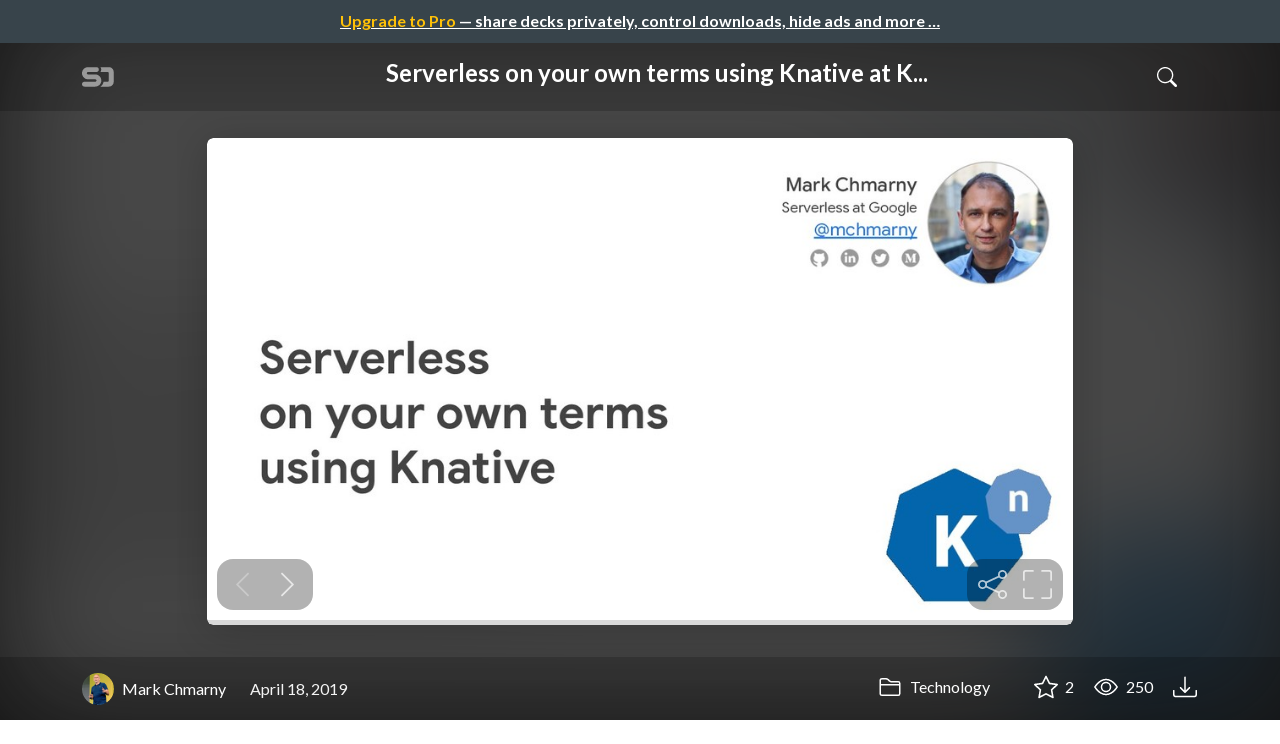

--- FILE ---
content_type: text/html; charset=utf-8
request_url: https://speakerdeck.com/mchmarny/serverless-on-your-own-terms-using-knative-at-knative-meetup-by-at-and-t-in-lax
body_size: 17472
content:
<!DOCTYPE html>
<html lang="en">
  <head>
    <meta charset="UTF-8">
    <title>Serverless on your own terms using Knative at Knative Meetup by AT&amp;T in LAX - Speaker Deck</title>
    <meta name="viewport" content="width=device-width, initial-scale=1, viewport-fit=cover">
<link rel="preconnect" href="https://fonts.googleapis.com/">
<link rel="preconnect" href="https://fonts.gstatic.com/" crossorigin>
<link rel="stylesheet" href="https://d1eu30co0ohy4w.cloudfront.net/assets/application-6049eaf147836e0b7f7ab6a4a0dd77324dccb5523eec0b4c4835b9c197d36eba.css" />
<link rel="stylesheet" href="https://fonts.googleapis.com/css?family=Lato:400,700|Roboto+Slab:700&display=swap">
<script src="https://d1eu30co0ohy4w.cloudfront.net/assets/js/application-a2404b092f672c517c46.js"></script>

<link rel="icon" type="image/png" href="https://d1eu30co0ohy4w.cloudfront.net/assets/favicon-bdd5839d46040a50edf189174e6f7aacc8abb3aaecd56a4711cf00d820883f47.png" />
<link rel="apple-touch-icon" type="image/png" href="https://d1eu30co0ohy4w.cloudfront.net/assets/favicon-bdd5839d46040a50edf189174e6f7aacc8abb3aaecd56a4711cf00d820883f47.png" />
<link rel="manifest" href="/manifest.json">
<link rel="sitemap" type="application/xml" title="Sitemap" href="/sitemap.xml">
<meta name="csrf-param" content="authenticity_token" />
<meta name="csrf-token" content="-TbkHXPvu7fHxL_cpb4vOS-_CnmpneHIuOWJK4cfxjPJ-Dj6W0PMgSzTKqtZyN-QwOGI0pVJ4MUs0i4zGLLmqQ" />
<script>(function(w,d,s,l,i){w[l]=w[l]||[];w[l].push({'gtm.start':new Date().getTime(),event:'gtm.js'});var f=d.getElementsByTagName(s)[0],j=d.createElement(s),dl=l!='dataLayer'?'&l='+l:'';j.async=true;j.src='https://www.googletagmanager.com/gtm.js?id='+i+dl;f.parentNode.insertBefore(j,f);})(window,document,'script','dataLayer','GTM-TSP938CX');</script>

      <link rel="stylesheet" href="https://d1eu30co0ohy4w.cloudfront.net/assets/player-7e966d6345abe78be365260efc8d6d7c55d76ff31db35727f941e3b04151da4d.css" />
  <script src="https://d1eu30co0ohy4w.cloudfront.net/assets/js/player-1557b9d03d43a5c7dec2.js"></script>
    <link rel="preload" href="https://files.speakerdeck.com/presentations/33909f70edb24f0cb582075b3c668835/preview_slide_0.jpg?12385855" as="image">
  <link rel="alternate" type="application/json+oembed" href="https://speakerdeck.com/oembed.json?url=https%3A%2F%2Fspeakerdeck.com%2Fmchmarny%2Fserverless-on-your-own-terms-using-knative-at-knative-meetup-by-at-and-t-in-lax" title="Serverless on your own terms using Knative at Knative Meetup by AT&amp;T in LAX">
  <meta property="og:url" content="https://speakerdeck.com/mchmarny/serverless-on-your-own-terms-using-knative-at-knative-meetup-by-at-and-t-in-lax">
  <meta property="og:site_name" content="Speaker Deck">
  <meta property="og:title" content="Serverless on your own terms using Knative at Knative Meetup by AT&amp;T in LAX">
  <meta property="og:description" name="description" content="My &quot;Serverless on your own terms&quot; preso from the Knative meetup in LAX hosted by AT&amp;T - Knative Meetup: Intersection of Kubernetes and Serverless; Prese&amp;hellip;">
  <meta property="og:type" content="website" />
  <meta property="og:author" content="Mark Chmarny">
  <meta property="og:image" content="https://files.speakerdeck.com/presentations/33909f70edb24f0cb582075b3c668835/slide_0.jpg?12385855">
  <meta name="robots" content="max-image-preview:large">
  <meta name="twitter:card" content="summary_large_image">
  <meta name="twitter:site" content="@speakerdeck">
  <meta name="twitter:creator" content="@speakerdeck">
  <meta name="twitter:title" content="Serverless on your own terms using Knative at Knative Meetup by AT&amp;T in LAX">
  <meta name="twitter:description" content="My &quot;Serverless on your own terms&quot; preso from the Knative meetup in LAX hosted by AT&amp;T - Knative Meetup: Intersection of Kubernetes and Serverless; Prese&amp;hellip;">
  <meta name="twitter:image:src" content="https://files.speakerdeck.com/presentations/33909f70edb24f0cb582075b3c668835/slide_0.jpg?12385855">
  <link rel="canonical" href="https://speakerdeck.com/mchmarny/serverless-on-your-own-terms-using-knative-at-knative-meetup-by-at-and-t-in-lax" />
  <meta name="twitter:label1" content="Deck by" />
  <meta name="twitter:data1" content="Mark Chmarny">
  <meta name="stats-owner_id" content="168829" />
  <meta name="stats-talk_id" content="511206" />
  <meta name="stats-view_type" content="talk" />

    
    <style>
    @media only screen and (min-width: 0px) and (min-height: 0px) { .ads-container > div { min-width:300px; min-height:250px; } }
    @media only screen and (min-width: 640px) and (min-height: 0px) { .ads-container > div { min-width:570px; min-height:90px; } }
    </style>
    <script type="text/javascript">
      (function(){
        var bsa_optimize=document.createElement('script');
        bsa_optimize.type='text/javascript';
        bsa_optimize.async=true;
        bsa_optimize.src='https://cdn4.buysellads.net/pub/speakerdeck.js?'+(new Date()-new Date()%600000);
        (document.getElementsByTagName('head')[0]||document.getElementsByTagName('body')[0]).appendChild(bsa_optimize);
      })();
    </script>
  </head>
  <body class="sd-app">
    
      <div class="alert alert-banner">
            <a class="d-block text-center text-white" href="/pro?utm_campaign=upgrade_to_pro&amp;utm_medium=web&amp;utm_source=talk_show">
      <span class="text-warning">Upgrade to Pro</span> &mdash; share decks privately, control downloads, hide ads and more &hellip;
</a>
      </div>
    <div class="sd-menu d-md-none">
  <div class="container sd-menu-fixed-container">
    <div class="sd-brand">
      <a class="sd-brand-logo" href="/">
        <img alt="Speaker Deck" width="32" height="20" src="https://d1eu30co0ohy4w.cloudfront.net/assets/mark-f4be6df1e05965cac9f98e664a6c35f5ffdd0207385d07464a9214d6cdf76082.svg" /> <span class="d-none d-xl-inline">Speaker Deck</span>
</a>
    </div>

      <nav class="sd-fixed-nav" aria-label="Primary">
        <div class="sd-nav-main js-toggle-container">
          <ul class="sd-nav-fixed-group nav toggle-flex-when-off">
            <li class="sd-nav-item nav-item d-none d-md-block m-0">
              <a class="sd-nav-link nav-link" href="/features">
                Features
</a>            </li>
              <li class="sd-nav-item nav-item d-none d-md-block m-0">
                <a class="sd-nav-link nav-link" href="/pro?utm_campaign=speakerdeck_pro&amp;utm_medium=web&amp;utm_source=nav_unauthenticated">
                  <span class="d-none d-md-inline">Speaker Deck</span>
                  <div class="badge badge-pro-prominent">PRO</div>
</a>              </li>
            <li class="sd-nav-item nav-item m-0">
              <a class="sd-nav-link nav-link" href="/signin">
                Sign in
</a>            </li>
            <li class="sd-nav-item nav-item m-0">
              <a class="btn btn-primary" href="/signup">
                Sign up for free
</a>            </li>
            <li class="sd-nav-item d-block d-md-none m-0">
              <button class="btn btn-link me-2 js-toggle-trigger" aria-label="Toggle Search">
                <svg class="icon icon-search "><use xlink:href="/icons/icons.svg?v=2025-12-28#icon-search"></use></svg>
              </button>
            </li>
            <li class="sd-nav-item nav-item d-none d-md-block">
                <form action="https://www.google.com/cse" id="cse-search-box" class="row">
    <input type="hidden" name="cx" value="010150859881542981030:hqhxyxpwtc4">
    <input type="hidden" name="ie" value="UTF-8">
    <label for="q" class="visually-hidden">Search</label>
    <div class="col"><input type="text" name="q" id="q" value="" placeholder="Search..." class="form-control search-input w-auto"></div>
    <div class="col p-0"><input type="submit" name="sa" value="Search" class="btn btn-outline-primary d-inline-block d-md-none d-lg-inline-block"></div>
  </form>

            </li>
          </ul>

          <ul class="sd-nav-fixed-group nav toggle-flex-when-on">
            <li class="sd-nav-item">
                <form action="https://www.google.com/cse" id="cse-search-box" class="row">
    <input type="hidden" name="cx" value="010150859881542981030:hqhxyxpwtc4">
    <input type="hidden" name="ie" value="UTF-8">
    <label for="q" class="visually-hidden">Search</label>
    <div class="col"><input type="text" name="q" id="q" value="" placeholder="Search..." class="form-control search-input w-auto"></div>
    <div class="col p-0"><input type="submit" name="sa" value="Search" class="btn btn-outline-primary d-inline-block d-md-none d-lg-inline-block"></div>
  </form>

            </li>
            <li class="sd-nav-item p-0">
              <button class="btn btn-link js-toggle-trigger">
                <svg class="icon icon-x "><use xlink:href="/icons/icons.svg?v=2025-12-28#icon-x"></use></svg>
              </button>
            </li>
          </ul>

        </div>
      </nav>
  </div>
</div>

    
    
    <div class="sd-main">
      



<div class="deck deck-with-banner">
  <div class="deck-background" style="background-image: url('https://files.speakerdeck.com/presentations/33909f70edb24f0cb582075b3c668835/preview_slide_0.jpg?12385855')"></div>
  
  <div class="deck-header d-none d-md-block js-toggle-container">
    <div class="container d-flex align-items-center w-100">
      <div class="deck-header-logo py-3 me-5">
        <a class="sd-brand-logo" href="/">
          <img alt="Speaker Deck" width="32" height="21" src="https://d1eu30co0ohy4w.cloudfront.net/assets/mark-white-8d908558fe78e8efc8118c6fe9b9b1a9846b182c503bdc6902f97df4ddc9f3af.svg" />
</a>      </div>
      <div class="p-3 text-center toggle-block-when-off flex-fill">
        <h4 class="deck-header-title text-white text-truncate">




          Serverless on your own terms using Knative at K...
        </h4>
      </div>
      <div class="d-flex justify-content-end align-items-center ms-auto">
        <div class="deck-header-user-nav toggle-block-when-on">
            <form action="https://www.google.com/cse" id="cse-search-box" class="row">
    <input type="hidden" name="cx" value="010150859881542981030:hqhxyxpwtc4">
    <input type="hidden" name="ie" value="UTF-8">
    <label for="q" class="visually-hidden">Search</label>
    <div class="col"><input type="text" name="q" id="q" value="" placeholder="Search..." class="form-control search-input w-auto"></div>
    <div class="col p-0"><input type="submit" name="sa" value="Search" class="btn btn-outline-primary d-inline-block d-md-none d-lg-inline-block"></div>
  </form>

        </div>
        <div class="deck-header-user-nav toggle-block-when-on">
          <button class="btn btn-link me-2 js-toggle-trigger text-white">
            <svg class="icon icon-x "><use xlink:href="/icons/icons.svg?v=2025-12-28#icon-x"></use></svg>
          </button>
        </div>
        <div class="deck-header-user-nav toggle-block-when-off">
          <button class="btn btn-link me-2 js-toggle-trigger text-white" aria-label="Toggle Search">
            <svg class="icon icon-search "><use xlink:href="/icons/icons.svg?v=2025-12-28#icon-search"></use></svg>
          </button>
        </div>
        <div class="deck-header-user-nav flex-grow-0 dropdown py-3">
          
        </div>
      </div>
    </div>
  </div>

  <div class="deck-embed js-deck-embed" style="aspect-ratio:1024/576;" data-ratio="1.7777777777777777" data-state="processed">
    <div class="speakerdeck-embed" data-title="false" data-skip-resize="true" data-id="33909f70edb24f0cb582075b3c668835" data-name="Serverless on your own terms using Knative at Knative Meetup by AT&amp;T in LAX" data-ratio="1.7777777777777777" data-host="speakerdeck.com"></div>
</div>


  <div class="deck-meta">
    <div class="container">
      <div class="row align-items-center justify-content-between">
        <div class="col-md-auto col-12 py-3">
          <div class="row align-items-center justify-content-md-start">
            <a class="d-flex align-items-center font-weight-bold text-white col-auto" href="/mchmarny">
              <span class="me-2">
                <img width="47" height="47" class="avatar " loading="eager" alt="Avatar for Mark Chmarny" src="https://secure.gravatar.com/avatar/3f5ec4a1a0e6c5c80055fedfa9a7aff8?s=47" />
              </span>
              <span>
                Mark Chmarny
              </span>
</a>            
            <div class="col-auto deck-date">
              April 18, 2019
            </div>
            <div class="col-auto d-none d-md-block">
              
            </div>
          </div>
        </div>
        <div class="col-md-auto col-12 py-md-3 pb-3">
          <div class="row justify-content-between justify-content-md-start gap-2 gap-md-0">


            <div class="col-auto me-auto me-md-0 align-self-center">
                <a class="text-white font-weight-bold" href="/c/technology">
                  <svg class="icon icon-folder "><use xlink:href="/icons/icons.svg?v=2025-12-28#icon-folder"></use></svg> Technology
</a>            </div>
            <div class="row col-auto text-white font-weight-bold">
              <div class="col-auto pe-0 pe-lg-2 align-self-center"><div class="js-bookmark bookmark animated" data-talk-id="511206">
</div>
</div>

              <div class="col-auto pe-0 pe-lg-2 align-self-center"><div class="js-stargazer stargazer animated" data-talk-id="511206">
      <a class="font-weight-bold" title="Star Serverless on your own terms using Knative at Knative Meetup by AT&amp;T in LAX" href="/signin?return_to=%2Fmchmarny%2Fserverless-on-your-own-terms-using-knative-at-knative-meetup-by-at-and-t-in-lax">
        <svg class="icon icon-star "><use xlink:href="/icons/icons.svg?v=2025-12-28#icon-star"></use></svg> 2
</a></div>
</div>

              <div class="col-auto pe-0 pe-lg-2 align-self-center" title="245 views"><svg class="icon icon-eye "><use xlink:href="/icons/icons.svg?v=2025-12-28#icon-eye"></use></svg> 250</div>

                <div class="col-auto pe-0 pe-lg-2 align-self-center"><a title="Download PDF" class="text-white" href="https://files.speakerdeck.com/presentations/33909f70edb24f0cb582075b3c668835/Serverless_On_Your_Own_Terms_Using_Knative__ATT_Meetup_LAX_.pdf"><svg class="icon icon-download "><use xlink:href="/icons/icons.svg?v=2025-12-28#icon-download"></use></svg></a></div>

            </div>
          </div>
        </div>
      </div>
    </div>
  </div>
</div>


<div class="container py-md-5">
  <div class="ads-container"><div id="bsa-zone_1710255896577-0_123456"></div></div>

  <h1 class="mb-4 text-break">Serverless on your own terms using Knative at Knative Meetup by AT&amp;T in LAX</h1>
    <div class="deck-description text-break mb-4">
      <p>My "Serverless on your own terms" preso from the Knative meetup in LAX hosted by AT&amp;T - Knative Meetup: Intersection of Kubernetes and Serverless; Present and Future.</p>

<p><a rel="nofollow" href="https://www.meetup.com/Los-Angeles-Serverless-Meetup/events/258197851">https://www.meetup.com/Los-Angeles-Serverless-Meetup/events/258197851</a></p>
      <div class="addendum"><p></p></div>
    </div>
  <div class="row align-items-center td-none mb-4">
    <div class="col-md-auto col-12 me-md-auto mb-4 mb-md-0">
      <div class="row align-items-center">
        <div class="col-auto">
          <img width="128" height="128" class="avatar avatar-lg" loading="eager" alt="Avatar for Mark Chmarny" src="https://secure.gravatar.com/avatar/3f5ec4a1a0e6c5c80055fedfa9a7aff8?s=128" />
        </div>
        <div class="col-auto ps-0">
          <h2 class="m-0 h4">
            <a class="text-dark" href="/mchmarny">Mark Chmarny</a>
            
          </h2>
          <div class="text-muted">
              April 18, 2019
          </div>
        </div>
      </div>
    </div>
    <div class="col-md-auto col-12">
      <div class="btn-group btn-group-flex d-flex" role="group">
        
          <a href="https://x.com/intent/tweet?url=https://speakerdeck.com/mchmarny/serverless-on-your-own-terms-using-knative-at-knative-meetup-by-at-and-t-in-lax&text=Serverless+on+your+own+terms+using+Knative+at+Knative+Meetup+by+AT%26T+in+LAX" class="btn btn-outline-primary w-100">
            <svg class="icon icon-twitter-x "><use xlink:href="/icons/icons.svg?v=2025-12-28#icon-twitter-x"></use></svg> Tweet
          </a>
          <button class="facebook-share btn btn-outline-primary w-100">
            <svg class="icon icon-facebook "><use xlink:href="/icons/icons.svg?v=2025-12-28#icon-facebook"></use></svg> Share
          </button>
      </div>
    </div>
  </div>

  <div class="ads-container"><div id="bsa-zone_1712565778570-2_123456"></div></div>
</div>



<div class="bg-lightest border-top">
  <div class="container py-md-4 py-3">


        <div class="row mb-4 align-items-center">
          <div class="col-12 col-lg-9 mb-3 mb-lg-0">
            <h2 class="m-0">More Decks by Mark Chmarny</h2>
          </div>
          <div class="col-12 col-lg-3 text-lg-end">
            <a class="btn btn-outline-primary btn-break" href="/mchmarny">
              See All by Mark Chmarny <svg class="icon icon-chevron-right "><use xlink:href="/icons/icons.svg?v=2025-12-28#icon-chevron-right"></use></svg>
</a>          </div>
        </div>
        <div class="row">
              <div class="col-12 col-md-6 col-lg-4 mb-5">
    <div class="card deck-preview" data-id="5f53ccd703734ec885e42ff2219c08aa" data-slide-count="26" data-cover-image="https://files.speakerdeck.com/presentations/5f53ccd703734ec885e42ff2219c08aa/preview_slide_0.jpg?26700312">
      <a class="deck-preview-link" href="/mchmarny/software-supply-chain-security-provenance-transparency-and-context-slides" title="Software Supply Chain Security: Provenance, Transparency, and Context Slides">
        <div class="deck-preview-image">
          <div class="content"></div>
          <div class="deck-preview-slide" style="background-image: url('https://files.speakerdeck.com/presentations/5f53ccd703734ec885e42ff2219c08aa/preview_slide_0.jpg?26700312');"></div>
          <div class="deck-preview-background" style="background-image: url('https://files.speakerdeck.com/presentations/5f53ccd703734ec885e42ff2219c08aa/preview_slide_0.jpg?26700312');"></div>
          <div class="deck-preview-slide deck-preview-scrub-slide"></div>
          <div class="deck-preview-background deck-preview-scrub-background"></div>
          <div class="deck-preview-scrubber"></div>
        </div>

        <div class="deck-title px-3 pt-3 text-truncate">
          Software Supply Chain Security: Provenance, Transparency, and Context Slides
        </div>
      </a>
      <div class="deck-preview-meta d-flex px-2">
          <div class="text-truncate py-3 pe-2 me-auto py-3">
            <a href="/mchmarny" aria-label="Mark Chmarny profile">
              <img width="24" height="24" class="avatar avatar-sm" loading="lazy" alt="Avatar for Mark Chmarny" src="https://secure.gravatar.com/avatar/3f5ec4a1a0e6c5c80055fedfa9a7aff8?s=24" />
              mchmarny
            </a>
          </div>
          <div class="px-1 py-3">
          </div>
          <div class="px-2 py-3">
              <svg class="icon icon-star "><use xlink:href="/icons/icons.svg?v=2025-12-28#icon-star"></use></svg> 0
          </div>
          <div class="px-1 py-3">
            <span title="256 views"><svg class="icon icon-eye "><use xlink:href="/icons/icons.svg?v=2025-12-28#icon-eye"></use></svg> 260</span>
          </div>
      </div>
    </div>
  </div>

              <div class="col-12 col-md-6 col-lg-4 mb-5">
    <div class="card deck-preview" data-id="c7ede98a4bc545168ae7ce0bfe402dc2" data-slide-count="35" data-cover-image="https://files.speakerdeck.com/presentations/c7ede98a4bc545168ae7ce0bfe402dc2/preview_slide_0.jpg?24689043">
      <a class="deck-preview-link" href="/mchmarny/dapr-lego-for-microservices" title="Dapr - Lego for Microservices">
        <div class="deck-preview-image">
          <div class="content"></div>
          <div class="deck-preview-slide" style="background-image: url('https://files.speakerdeck.com/presentations/c7ede98a4bc545168ae7ce0bfe402dc2/preview_slide_0.jpg?24689043');"></div>
          <div class="deck-preview-background" style="background-image: url('https://files.speakerdeck.com/presentations/c7ede98a4bc545168ae7ce0bfe402dc2/preview_slide_0.jpg?24689043');"></div>
          <div class="deck-preview-slide deck-preview-scrub-slide"></div>
          <div class="deck-preview-background deck-preview-scrub-background"></div>
          <div class="deck-preview-scrubber"></div>
        </div>

        <div class="deck-title px-3 pt-3 text-truncate">
          Dapr - Lego for Microservices
        </div>
      </a>
      <div class="deck-preview-meta d-flex px-2">
          <div class="text-truncate py-3 pe-2 me-auto py-3">
            <a href="/mchmarny" aria-label="Mark Chmarny profile">
              <img width="24" height="24" class="avatar avatar-sm" loading="lazy" alt="Avatar for Mark Chmarny" src="https://secure.gravatar.com/avatar/3f5ec4a1a0e6c5c80055fedfa9a7aff8?s=24" />
              mchmarny
            </a>
          </div>
          <div class="px-1 py-3">
          </div>
          <div class="px-2 py-3">
              <svg class="icon icon-star "><use xlink:href="/icons/icons.svg?v=2025-12-28#icon-star"></use></svg> 0
          </div>
          <div class="px-1 py-3">
            <span title="46 views"><svg class="icon icon-eye "><use xlink:href="/icons/icons.svg?v=2025-12-28#icon-eye"></use></svg> 46</span>
          </div>
      </div>
    </div>
  </div>

              <div class="col-12 col-md-6 col-lg-4 mb-5">
    <div class="card deck-preview" data-id="fde6038ab6e94c62b719dd4d1001530c" data-slide-count="52" data-cover-image="https://files.speakerdeck.com/presentations/fde6038ab6e94c62b719dd4d1001530c/preview_slide_0.jpg?14202031">
      <a class="deck-preview-link" href="/mchmarny/serverless-workshop-london-2019-modern-use-cases-in-the-serverless-architecture" title="Serverless Workshop London 2019 - Modern use-cases in the serverless architecture">
        <div class="deck-preview-image">
          <div class="content"></div>
          <div class="deck-preview-slide" style="background-image: url('https://files.speakerdeck.com/presentations/fde6038ab6e94c62b719dd4d1001530c/preview_slide_0.jpg?14202031');"></div>
          <div class="deck-preview-background" style="background-image: url('https://files.speakerdeck.com/presentations/fde6038ab6e94c62b719dd4d1001530c/preview_slide_0.jpg?14202031');"></div>
          <div class="deck-preview-slide deck-preview-scrub-slide"></div>
          <div class="deck-preview-background deck-preview-scrub-background"></div>
          <div class="deck-preview-scrubber"></div>
        </div>

        <div class="deck-title px-3 pt-3 text-truncate">
          Serverless Workshop London 2019 - Modern use-cases in the serverless architecture
        </div>
      </a>
      <div class="deck-preview-meta d-flex px-2">
          <div class="text-truncate py-3 pe-2 me-auto py-3">
            <a href="/mchmarny" aria-label="Mark Chmarny profile">
              <img width="24" height="24" class="avatar avatar-sm" loading="lazy" alt="Avatar for Mark Chmarny" src="https://secure.gravatar.com/avatar/3f5ec4a1a0e6c5c80055fedfa9a7aff8?s=24" />
              mchmarny
            </a>
          </div>
          <div class="px-1 py-3">
          </div>
          <div class="px-2 py-3">
              <svg class="icon icon-star "><use xlink:href="/icons/icons.svg?v=2025-12-28#icon-star"></use></svg> 0
          </div>
          <div class="px-1 py-3">
            <span title="150 views"><svg class="icon icon-eye "><use xlink:href="/icons/icons.svg?v=2025-12-28#icon-eye"></use></svg> 150</span>
          </div>
      </div>
    </div>
  </div>

              <div class="col-12 col-md-6 col-lg-4 mb-5">
    <div class="card deck-preview" data-id="14fcb6513b2e4b75bef55f2ed00fb39a" data-slide-count="46" data-cover-image="https://files.speakerdeck.com/presentations/14fcb6513b2e4b75bef55f2ed00fb39a/preview_slide_0.jpg?13957741">
      <a class="deck-preview-link" href="/mchmarny/auto-scale-your-stateless-containers-with-google-cloud-run" title="Auto-scale your stateless containers with Google Cloud Run">
        <div class="deck-preview-image">
          <div class="content"></div>
          <div class="deck-preview-slide" style="background-image: url('https://files.speakerdeck.com/presentations/14fcb6513b2e4b75bef55f2ed00fb39a/preview_slide_0.jpg?13957741');"></div>
          <div class="deck-preview-background" style="background-image: url('https://files.speakerdeck.com/presentations/14fcb6513b2e4b75bef55f2ed00fb39a/preview_slide_0.jpg?13957741');"></div>
          <div class="deck-preview-slide deck-preview-scrub-slide"></div>
          <div class="deck-preview-background deck-preview-scrub-background"></div>
          <div class="deck-preview-scrubber"></div>
        </div>

        <div class="deck-title px-3 pt-3 text-truncate">
          Auto-scale your stateless containers with Google Cloud Run
        </div>
      </a>
      <div class="deck-preview-meta d-flex px-2">
          <div class="text-truncate py-3 pe-2 me-auto py-3">
            <a href="/mchmarny" aria-label="Mark Chmarny profile">
              <img width="24" height="24" class="avatar avatar-sm" loading="lazy" alt="Avatar for Mark Chmarny" src="https://secure.gravatar.com/avatar/3f5ec4a1a0e6c5c80055fedfa9a7aff8?s=24" />
              mchmarny
            </a>
          </div>
          <div class="px-1 py-3">
          </div>
          <div class="px-2 py-3">
              <svg class="icon icon-star "><use xlink:href="/icons/icons.svg?v=2025-12-28#icon-star"></use></svg> 0
          </div>
          <div class="px-1 py-3">
            <span title="187 views"><svg class="icon icon-eye "><use xlink:href="/icons/icons.svg?v=2025-12-28#icon-eye"></use></svg> 190</span>
          </div>
      </div>
    </div>
  </div>

              <div class="col-12 col-md-6 col-lg-4 mb-5">
    <div class="card deck-preview" data-id="821d0e128c3847a8a8967ccd6705d687" data-slide-count="53" data-cover-image="https://files.speakerdeck.com/presentations/821d0e128c3847a8a8967ccd6705d687/preview_slide_0.jpg?13813212">
      <a class="deck-preview-link" href="/mchmarny/jax-london-2019-serverless-on-your-own-terms-using-knative" title="Jax London 2019 - Serverless On Your Own Terms using Knative">
        <div class="deck-preview-image">
          <div class="content"></div>
          <div class="deck-preview-slide" style="background-image: url('https://files.speakerdeck.com/presentations/821d0e128c3847a8a8967ccd6705d687/preview_slide_0.jpg?13813212');"></div>
          <div class="deck-preview-background" style="background-image: url('https://files.speakerdeck.com/presentations/821d0e128c3847a8a8967ccd6705d687/preview_slide_0.jpg?13813212');"></div>
          <div class="deck-preview-slide deck-preview-scrub-slide"></div>
          <div class="deck-preview-background deck-preview-scrub-background"></div>
          <div class="deck-preview-scrubber"></div>
        </div>

        <div class="deck-title px-3 pt-3 text-truncate">
          Jax London 2019 - Serverless On Your Own Terms using Knative
        </div>
      </a>
      <div class="deck-preview-meta d-flex px-2">
          <div class="text-truncate py-3 pe-2 me-auto py-3">
            <a href="/mchmarny" aria-label="Mark Chmarny profile">
              <img width="24" height="24" class="avatar avatar-sm" loading="lazy" alt="Avatar for Mark Chmarny" src="https://secure.gravatar.com/avatar/3f5ec4a1a0e6c5c80055fedfa9a7aff8?s=24" />
              mchmarny
            </a>
          </div>
          <div class="px-1 py-3">
          </div>
          <div class="px-2 py-3">
              <svg class="icon icon-star "><use xlink:href="/icons/icons.svg?v=2025-12-28#icon-star"></use></svg> 0
          </div>
          <div class="px-1 py-3">
            <span title="708 views"><svg class="icon icon-eye "><use xlink:href="/icons/icons.svg?v=2025-12-28#icon-eye"></use></svg> 710</span>
          </div>
      </div>
    </div>
  </div>

              <div class="col-12 col-md-6 col-lg-4 mb-5">
    <div class="card deck-preview" data-id="67ae52153faa437f801e6d5e77376bc1" data-slide-count="49" data-cover-image="https://files.speakerdeck.com/presentations/67ae52153faa437f801e6d5e77376bc1/preview_slide_0.jpg?13536580">
      <a class="deck-preview-link" href="/mchmarny/cloud-native-conference-warsaw-sep-9th-2019" title="Cloud Native Conference - Warsaw - Sep 9th, 2019">
        <div class="deck-preview-image">
          <div class="content"></div>
          <div class="deck-preview-slide" style="background-image: url('https://files.speakerdeck.com/presentations/67ae52153faa437f801e6d5e77376bc1/preview_slide_0.jpg?13536580');"></div>
          <div class="deck-preview-background" style="background-image: url('https://files.speakerdeck.com/presentations/67ae52153faa437f801e6d5e77376bc1/preview_slide_0.jpg?13536580');"></div>
          <div class="deck-preview-slide deck-preview-scrub-slide"></div>
          <div class="deck-preview-background deck-preview-scrub-background"></div>
          <div class="deck-preview-scrubber"></div>
        </div>

        <div class="deck-title px-3 pt-3 text-truncate">
          Cloud Native Conference - Warsaw - Sep 9th, 2019
        </div>
      </a>
      <div class="deck-preview-meta d-flex px-2">
          <div class="text-truncate py-3 pe-2 me-auto py-3">
            <a href="/mchmarny" aria-label="Mark Chmarny profile">
              <img width="24" height="24" class="avatar avatar-sm" loading="lazy" alt="Avatar for Mark Chmarny" src="https://secure.gravatar.com/avatar/3f5ec4a1a0e6c5c80055fedfa9a7aff8?s=24" />
              mchmarny
            </a>
          </div>
          <div class="px-1 py-3">
          </div>
          <div class="px-2 py-3">
              <svg class="icon icon-star "><use xlink:href="/icons/icons.svg?v=2025-12-28#icon-star"></use></svg> 0
          </div>
          <div class="px-1 py-3">
            <span title="135 views"><svg class="icon icon-eye "><use xlink:href="/icons/icons.svg?v=2025-12-28#icon-eye"></use></svg> 140</span>
          </div>
      </div>
    </div>
  </div>

              <div class="col-12 col-md-6 col-lg-4 mb-5">
    <div class="card deck-preview" data-id="4aad3d215b27435fbbd1e2efff18fc25" data-slide-count="51" data-cover-image="https://files.speakerdeck.com/presentations/4aad3d215b27435fbbd1e2efff18fc25/preview_slide_0.jpg?13072832">
      <a class="deck-preview-link" href="/mchmarny/knative-presentation-from-oscon-2019-portland-or" title="Knative Presentation from OSCON 2019 Portland, OR">
        <div class="deck-preview-image">
          <div class="content"></div>
          <div class="deck-preview-slide" style="background-image: url('https://files.speakerdeck.com/presentations/4aad3d215b27435fbbd1e2efff18fc25/preview_slide_0.jpg?13072832');"></div>
          <div class="deck-preview-background" style="background-image: url('https://files.speakerdeck.com/presentations/4aad3d215b27435fbbd1e2efff18fc25/preview_slide_0.jpg?13072832');"></div>
          <div class="deck-preview-slide deck-preview-scrub-slide"></div>
          <div class="deck-preview-background deck-preview-scrub-background"></div>
          <div class="deck-preview-scrubber"></div>
        </div>

        <div class="deck-title px-3 pt-3 text-truncate">
          Knative Presentation from OSCON 2019 Portland, OR
        </div>
      </a>
      <div class="deck-preview-meta d-flex px-2">
          <div class="text-truncate py-3 pe-2 me-auto py-3">
            <a href="/mchmarny" aria-label="Mark Chmarny profile">
              <img width="24" height="24" class="avatar avatar-sm" loading="lazy" alt="Avatar for Mark Chmarny" src="https://secure.gravatar.com/avatar/3f5ec4a1a0e6c5c80055fedfa9a7aff8?s=24" />
              mchmarny
            </a>
          </div>
          <div class="px-1 py-3">
          </div>
          <div class="px-2 py-3">
              <svg class="icon icon-star "><use xlink:href="/icons/icons.svg?v=2025-12-28#icon-star"></use></svg> 1
          </div>
          <div class="px-1 py-3">
            <span title="238 views"><svg class="icon icon-eye "><use xlink:href="/icons/icons.svg?v=2025-12-28#icon-eye"></use></svg> 240</span>
          </div>
      </div>
    </div>
  </div>

              <div class="col-12 col-md-6 col-lg-4 mb-5">
    <div class="card deck-preview" data-id="25b2c3d310b84828812c1d6f30c1644a" data-slide-count="25" data-cover-image="https://files.speakerdeck.com/presentations/25b2c3d310b84828812c1d6f30c1644a/preview_slide_0.jpg?12617598">
      <a class="deck-preview-link" href="/mchmarny/kubernetes-serverless-and-you-knative-a-year-later" title="Kubernetes, serverless, and you - Knative a year later ">
        <div class="deck-preview-image">
          <div class="content"></div>
          <div class="deck-preview-slide" style="background-image: url('https://files.speakerdeck.com/presentations/25b2c3d310b84828812c1d6f30c1644a/preview_slide_0.jpg?12617598');"></div>
          <div class="deck-preview-background" style="background-image: url('https://files.speakerdeck.com/presentations/25b2c3d310b84828812c1d6f30c1644a/preview_slide_0.jpg?12617598');"></div>
          <div class="deck-preview-slide deck-preview-scrub-slide"></div>
          <div class="deck-preview-background deck-preview-scrub-background"></div>
          <div class="deck-preview-scrubber"></div>
        </div>

        <div class="deck-title px-3 pt-3 text-truncate">
          Kubernetes, serverless, and you - Knative a year later 
        </div>
      </a>
      <div class="deck-preview-meta d-flex px-2">
          <div class="text-truncate py-3 pe-2 me-auto py-3">
            <a href="/mchmarny" aria-label="Mark Chmarny profile">
              <img width="24" height="24" class="avatar avatar-sm" loading="lazy" alt="Avatar for Mark Chmarny" src="https://secure.gravatar.com/avatar/3f5ec4a1a0e6c5c80055fedfa9a7aff8?s=24" />
              mchmarny
            </a>
          </div>
          <div class="px-1 py-3">
          </div>
          <div class="px-2 py-3">
              <svg class="icon icon-star "><use xlink:href="/icons/icons.svg?v=2025-12-28#icon-star"></use></svg> 0
          </div>
          <div class="px-1 py-3">
            <span title="255 views"><svg class="icon icon-eye "><use xlink:href="/icons/icons.svg?v=2025-12-28#icon-eye"></use></svg> 260</span>
          </div>
      </div>
    </div>
  </div>

              <div class="col-12 col-md-6 col-lg-4 mb-5">
    <div class="card deck-preview" data-id="fdbb157f8d774574b66d19e376766407" data-slide-count="46" data-cover-image="https://files.speakerdeck.com/presentations/fdbb157f8d774574b66d19e376766407/preview_slide_0.jpg?11936929">
      <a class="deck-preview-link" href="/mchmarny/knative-the-why-what-and-how-of-serverless-on-kubernetes" title="Knative, the why, what, and how of Serverless on Kubernetes">
        <div class="deck-preview-image">
          <div class="content"></div>
          <div class="deck-preview-slide" style="background-image: url('https://files.speakerdeck.com/presentations/fdbb157f8d774574b66d19e376766407/preview_slide_0.jpg?11936929');"></div>
          <div class="deck-preview-background" style="background-image: url('https://files.speakerdeck.com/presentations/fdbb157f8d774574b66d19e376766407/preview_slide_0.jpg?11936929');"></div>
          <div class="deck-preview-slide deck-preview-scrub-slide"></div>
          <div class="deck-preview-background deck-preview-scrub-background"></div>
          <div class="deck-preview-scrubber"></div>
        </div>

        <div class="deck-title px-3 pt-3 text-truncate">
          Knative, the why, what, and how of Serverless on Kubernetes
        </div>
      </a>
      <div class="deck-preview-meta d-flex px-2">
          <div class="text-truncate py-3 pe-2 me-auto py-3">
            <a href="/mchmarny" aria-label="Mark Chmarny profile">
              <img width="24" height="24" class="avatar avatar-sm" loading="lazy" alt="Avatar for Mark Chmarny" src="https://secure.gravatar.com/avatar/3f5ec4a1a0e6c5c80055fedfa9a7aff8?s=24" />
              mchmarny
            </a>
          </div>
          <div class="px-1 py-3">
          </div>
          <div class="px-2 py-3">
              <svg class="icon icon-star "><use xlink:href="/icons/icons.svg?v=2025-12-28#icon-star"></use></svg> 2
          </div>
          <div class="px-1 py-3">
            <span title="135 views"><svg class="icon icon-eye "><use xlink:href="/icons/icons.svg?v=2025-12-28#icon-eye"></use></svg> 140</span>
          </div>
      </div>
    </div>
  </div>

        </div>

        <div class="row mb-4 align-items-center">
          <div class="col-12 col-lg-9 mb-3 mb-lg-0">
            <h2 class="m-0">Other Decks in Technology</h2>
          </div>
          <div class="col-12 col-lg-3 text-lg-end">
            <a class="btn btn-outline-primary" href="/c/technology">
              See All in Technology <svg class="icon icon-chevron-right "><use xlink:href="/icons/icons.svg?v=2025-12-28#icon-chevron-right"></use></svg>
</a>          </div>
        </div>
        <div class="row">
              <div class="col-12 col-md-6 col-lg-4 mb-5">
    <div class="card deck-preview" data-id="46fe05070a43447cabfad79320ea897b" data-slide-count="40" data-cover-image="https://files.speakerdeck.com/presentations/46fe05070a43447cabfad79320ea897b/preview_slide_0.jpg?38105717">
      <a class="deck-preview-link" href="/yu4u/kagglekonpeteisiyon-mabe-challenge-social-action-recognition-in-mice-zhen-rifan-ri" title="Kaggleコンペティション「MABe Challenge - Social Action Recognition in Mice」振り返り">
        <div class="deck-preview-image">
          <div class="content"></div>
          <div class="deck-preview-slide" style="background-image: url('https://files.speakerdeck.com/presentations/46fe05070a43447cabfad79320ea897b/preview_slide_0.jpg?38105717');"></div>
          <div class="deck-preview-background" style="background-image: url('https://files.speakerdeck.com/presentations/46fe05070a43447cabfad79320ea897b/preview_slide_0.jpg?38105717');"></div>
          <div class="deck-preview-slide deck-preview-scrub-slide"></div>
          <div class="deck-preview-background deck-preview-scrub-background"></div>
          <div class="deck-preview-scrubber"></div>
        </div>

        <div class="deck-title px-3 pt-3 text-truncate">
          Kaggleコンペティション「MABe Challenge - Social Action Recognition in Mice」振り返り
        </div>
      </a>
      <div class="deck-preview-meta d-flex px-2">
          <div class="text-truncate py-3 pe-2 me-auto py-3">
            <a href="/yu4u" aria-label="yu4u profile">
              <img width="24" height="24" class="avatar avatar-sm" loading="lazy" alt="Avatar for yu4u" src="https://speakerdeck.com/rails/active_storage/representations/redirect/eyJfcmFpbHMiOnsiZGF0YSI6Mjk0MjIsInB1ciI6ImJsb2JfaWQifX0=--e01eba2f3ad4c4b05d0ec7654f0777525e4590ce/eyJfcmFpbHMiOnsiZGF0YSI6eyJmb3JtYXQiOiJwbmciLCJyZXNpemVfdG9fZmlsbCI6WzI0LDI0XX0sInB1ciI6InZhcmlhdGlvbiJ9fQ==--924ecf2834d46e1be7416cc0ef8ce19d4bbdebbf/1.png" />
              yu4u
            </a>
          </div>
          <div class="px-1 py-3">
          </div>
          <div class="px-2 py-3">
              <svg class="icon icon-star "><use xlink:href="/icons/icons.svg?v=2025-12-28#icon-star"></use></svg> 1
          </div>
          <div class="px-1 py-3">
            <span title="659 views"><svg class="icon icon-eye "><use xlink:href="/icons/icons.svg?v=2025-12-28#icon-eye"></use></svg> 660</span>
          </div>
      </div>
    </div>
  </div>

              <div class="col-12 col-md-6 col-lg-4 mb-5">
    <div class="card deck-preview" data-id="ef66eba20ff6464586458fb3eb1fb754" data-slide-count="34" data-cover-image="https://files.speakerdeck.com/presentations/ef66eba20ff6464586458fb3eb1fb754/preview_slide_0.jpg?38023397">
      <a class="deck-preview-link" href="/oracle4engineer/oracle-database-at-aws" title="Oracle Database@AWS：サービス概要のご紹介">
        <div class="deck-preview-image">
          <div class="content"></div>
          <div class="deck-preview-slide" style="background-image: url('https://files.speakerdeck.com/presentations/ef66eba20ff6464586458fb3eb1fb754/preview_slide_0.jpg?38023397');"></div>
          <div class="deck-preview-background" style="background-image: url('https://files.speakerdeck.com/presentations/ef66eba20ff6464586458fb3eb1fb754/preview_slide_0.jpg?38023397');"></div>
          <div class="deck-preview-slide deck-preview-scrub-slide"></div>
          <div class="deck-preview-background deck-preview-scrub-background"></div>
          <div class="deck-preview-scrubber"></div>
        </div>

        <div class="deck-title px-3 pt-3 text-truncate">
          Oracle Database@AWS：サービス概要のご紹介
        </div>
      </a>
      <div class="deck-preview-meta d-flex px-2">
          <div class="text-truncate py-3 pe-2 me-auto py-3">
            <a href="/oracle4engineer" aria-label="oracle4engineer profile">
              <img width="24" height="24" class="avatar avatar-sm" loading="lazy" alt="Avatar for oracle4engineer" src="https://secure.gravatar.com/avatar/3115a782126be714b5f94d24073c957d?s=24" />
              oracle4engineer
            </a>
              <div class="ms-1 d-inline">  <span class="badge badge-pro "><a href="/pro?utm_campaign=PRO&utm_medium=web&utm_source=user_pro_badge">PRO</a></span>
</div>
          </div>
          <div class="px-1 py-3">
          </div>
          <div class="px-2 py-3">
              <svg class="icon icon-star "><use xlink:href="/icons/icons.svg?v=2025-12-28#icon-star"></use></svg> 3
          </div>
          <div class="px-1 py-3">
            <span title="967 views"><svg class="icon icon-eye "><use xlink:href="/icons/icons.svg?v=2025-12-28#icon-eye"></use></svg> 970</span>
          </div>
      </div>
    </div>
  </div>

              <div class="col-12 col-md-6 col-lg-4 mb-5">
    <div class="card deck-preview" data-id="f6bc5a2f27f54e6b8fab7b93ee31fc58" data-slide-count="24" data-cover-image="https://files.speakerdeck.com/presentations/f6bc5a2f27f54e6b8fab7b93ee31fc58/preview_slide_0.jpg?38143169">
      <a class="deck-preview-link" href="/weblyzard/platform-overview" title="Web Intelligence and Visual Media Analytics">
        <div class="deck-preview-image">
          <div class="content"></div>
          <div class="deck-preview-slide" style="background-image: url('https://files.speakerdeck.com/presentations/f6bc5a2f27f54e6b8fab7b93ee31fc58/preview_slide_0.jpg?38143169');"></div>
          <div class="deck-preview-background" style="background-image: url('https://files.speakerdeck.com/presentations/f6bc5a2f27f54e6b8fab7b93ee31fc58/preview_slide_0.jpg?38143169');"></div>
          <div class="deck-preview-slide deck-preview-scrub-slide"></div>
          <div class="deck-preview-background deck-preview-scrub-background"></div>
          <div class="deck-preview-scrubber"></div>
        </div>

        <div class="deck-title px-3 pt-3 text-truncate">
          Web Intelligence and Visual Media Analytics
        </div>
      </a>
      <div class="deck-preview-meta d-flex px-2">
          <div class="text-truncate py-3 pe-2 me-auto py-3">
            <a href="/weblyzard" aria-label="webLyzard technology profile">
              <img width="24" height="24" class="avatar avatar-sm" loading="lazy" alt="Avatar for webLyzard technology" src="https://speakerdeck.com/rails/active_storage/representations/redirect/eyJfcmFpbHMiOnsiZGF0YSI6Mjg0NSwicHVyIjoiYmxvYl9pZCJ9fQ==--921404190b0d2d2b3eae800514b74627b09e647e/eyJfcmFpbHMiOnsiZGF0YSI6eyJmb3JtYXQiOiJqcGciLCJyZXNpemVfdG9fZmlsbCI6WzI0LDI0XX0sInB1ciI6InZhcmlhdGlvbiJ9fQ==--dcc78b2290da0fc746e1bfe817edcd08056147b6/weblyzard-400.jpg" />
              weblyzard
            </a>
              <div class="ms-1 d-inline">  <span class="badge badge-pro "><a href="/pro?utm_campaign=PRO&utm_medium=web&utm_source=user_pro_badge">PRO</a></span>
</div>
          </div>
          <div class="px-1 py-3">
          </div>
          <div class="px-2 py-3">
              <svg class="icon icon-star "><use xlink:href="/icons/icons.svg?v=2025-12-28#icon-star"></use></svg> 1
          </div>
          <div class="px-1 py-3">
            <span title="6,809 views"><svg class="icon icon-eye "><use xlink:href="/icons/icons.svg?v=2025-12-28#icon-eye"></use></svg> 6.8k</span>
          </div>
      </div>
    </div>
  </div>

              <div class="col-12 col-md-6 col-lg-4 mb-5">
    <div class="card deck-preview" data-id="e75663c28ea545e4a8f964b50bad6d39" data-slide-count="34" data-cover-image="https://files.speakerdeck.com/presentations/e75663c28ea545e4a8f964b50bad6d39/preview_slide_0.jpg?38105764">
      <a class="deck-preview-link" href="/kei4eva4/kuraudosekiyuriteinojin-hua-awsno20nian-wozhen-rifan-ru" title="クラウドセキュリティの進化 — AWSの20年を振り返る">
        <div class="deck-preview-image">
          <div class="content"></div>
          <div class="deck-preview-slide" style="background-image: url('https://files.speakerdeck.com/presentations/e75663c28ea545e4a8f964b50bad6d39/preview_slide_0.jpg?38105764');"></div>
          <div class="deck-preview-background" style="background-image: url('https://files.speakerdeck.com/presentations/e75663c28ea545e4a8f964b50bad6d39/preview_slide_0.jpg?38105764');"></div>
          <div class="deck-preview-slide deck-preview-scrub-slide"></div>
          <div class="deck-preview-background deck-preview-scrub-background"></div>
          <div class="deck-preview-scrubber"></div>
        </div>

        <div class="deck-title px-3 pt-3 text-truncate">
          クラウドセキュリティの進化 — AWSの20年を振り返る
        </div>
      </a>
      <div class="deck-preview-meta d-flex px-2">
          <div class="text-truncate py-3 pe-2 me-auto py-3">
            <a href="/kei4eva4" aria-label="kei4eva4 profile">
              <img width="24" height="24" class="avatar avatar-sm" loading="lazy" alt="Avatar for kei4eva4" src="https://secure.gravatar.com/avatar/31fca114fb3d9fc6a5f5c6d49c3fa1fe?s=24" />
              kei4eva4
            </a>
          </div>
          <div class="px-1 py-3">
          </div>
          <div class="px-2 py-3">
              <svg class="icon icon-star "><use xlink:href="/icons/icons.svg?v=2025-12-28#icon-star"></use></svg> 0
          </div>
          <div class="px-1 py-3">
            <span title="146 views"><svg class="icon icon-eye "><use xlink:href="/icons/icons.svg?v=2025-12-28#icon-eye"></use></svg> 150</span>
          </div>
      </div>
    </div>
  </div>

              <div class="col-12 col-md-6 col-lg-4 mb-5">
    <div class="card deck-preview" data-id="ed3f9c402a204cb2b80b9881227bee6d" data-slide-count="44" data-cover-image="https://files.speakerdeck.com/presentations/ed3f9c402a204cb2b80b9881227bee6d/preview_slide_0.jpg?38025031">
      <a class="deck-preview-link" href="/sansan33/eight-engineer" title="Eight Engineering Unit 紹介資料">
        <div class="deck-preview-image">
          <div class="content"></div>
          <div class="deck-preview-slide" style="background-image: url('https://files.speakerdeck.com/presentations/ed3f9c402a204cb2b80b9881227bee6d/preview_slide_0.jpg?38025031');"></div>
          <div class="deck-preview-background" style="background-image: url('https://files.speakerdeck.com/presentations/ed3f9c402a204cb2b80b9881227bee6d/preview_slide_0.jpg?38025031');"></div>
          <div class="deck-preview-slide deck-preview-scrub-slide"></div>
          <div class="deck-preview-background deck-preview-scrub-background"></div>
          <div class="deck-preview-scrubber"></div>
        </div>

        <div class="deck-title px-3 pt-3 text-truncate">
          Eight Engineering Unit 紹介資料
        </div>
      </a>
      <div class="deck-preview-meta d-flex px-2">
          <div class="text-truncate py-3 pe-2 me-auto py-3">
            <a href="/sansan33" aria-label="Sansan, Inc. profile">
              <img width="24" height="24" class="avatar avatar-sm" loading="lazy" alt="Avatar for Sansan, Inc." src="https://speakerdeck.com/rails/active_storage/representations/redirect/eyJfcmFpbHMiOnsiZGF0YSI6MTM5NzYsInB1ciI6ImJsb2JfaWQifX0=--742b6b79e99ff01edb063160edba4f5a13693ead/eyJfcmFpbHMiOnsiZGF0YSI6eyJmb3JtYXQiOiJqcGciLCJyZXNpemVfdG9fZmlsbCI6WzI0LDI0XX0sInB1ciI6InZhcmlhdGlvbiJ9fQ==--dcc78b2290da0fc746e1bfe817edcd08056147b6/icon512.jpg" />
              sansan33
            </a>
              <div class="ms-1 d-inline">  <span class="badge badge-pro "><a href="/pro?utm_campaign=PRO&utm_medium=web&utm_source=user_pro_badge">PRO</a></span>
</div>
          </div>
          <div class="px-1 py-3">
          </div>
          <div class="px-2 py-3">
              <svg class="icon icon-star "><use xlink:href="/icons/icons.svg?v=2025-12-28#icon-star"></use></svg> 0
          </div>
          <div class="px-1 py-3">
            <span title="6,343 views"><svg class="icon icon-eye "><use xlink:href="/icons/icons.svg?v=2025-12-28#icon-eye"></use></svg> 6.3k</span>
          </div>
      </div>
    </div>
  </div>

              <div class="col-12 col-md-6 col-lg-4 mb-5">
    <div class="card deck-preview" data-id="f8f4a3e908c14c1ebe3ffd6f7963d88d" data-slide-count="37" data-cover-image="https://files.speakerdeck.com/presentations/f8f4a3e908c14c1ebe3ffd6f7963d88d/preview_slide_0.jpg?38023471">
      <a class="deck-preview-link" href="/oracle4engineer/oracle-database-at-google-cloud" title="Oracle Database@Google Cloud：サービス概要のご紹介">
        <div class="deck-preview-image">
          <div class="content"></div>
          <div class="deck-preview-slide" style="background-image: url('https://files.speakerdeck.com/presentations/f8f4a3e908c14c1ebe3ffd6f7963d88d/preview_slide_0.jpg?38023471');"></div>
          <div class="deck-preview-background" style="background-image: url('https://files.speakerdeck.com/presentations/f8f4a3e908c14c1ebe3ffd6f7963d88d/preview_slide_0.jpg?38023471');"></div>
          <div class="deck-preview-slide deck-preview-scrub-slide"></div>
          <div class="deck-preview-background deck-preview-scrub-background"></div>
          <div class="deck-preview-scrubber"></div>
        </div>

        <div class="deck-title px-3 pt-3 text-truncate">
          Oracle Database@Google Cloud：サービス概要のご紹介
        </div>
      </a>
      <div class="deck-preview-meta d-flex px-2">
          <div class="text-truncate py-3 pe-2 me-auto py-3">
            <a href="/oracle4engineer" aria-label="oracle4engineer profile">
              <img width="24" height="24" class="avatar avatar-sm" loading="lazy" alt="Avatar for oracle4engineer" src="https://secure.gravatar.com/avatar/3115a782126be714b5f94d24073c957d?s=24" />
              oracle4engineer
            </a>
              <div class="ms-1 d-inline">  <span class="badge badge-pro "><a href="/pro?utm_campaign=PRO&utm_medium=web&utm_source=user_pro_badge">PRO</a></span>
</div>
          </div>
          <div class="px-1 py-3">
          </div>
          <div class="px-2 py-3">
              <svg class="icon icon-star "><use xlink:href="/icons/icons.svg?v=2025-12-28#icon-star"></use></svg> 1
          </div>
          <div class="px-1 py-3">
            <span title="945 views"><svg class="icon icon-eye "><use xlink:href="/icons/icons.svg?v=2025-12-28#icon-eye"></use></svg> 950</span>
          </div>
      </div>
    </div>
  </div>

              <div class="col-12 col-md-6 col-lg-4 mb-5">
    <div class="card deck-preview" data-id="430dcf8539b746ea94a010c17780a663" data-slide-count="39" data-cover-image="https://files.speakerdeck.com/presentations/430dcf8539b746ea94a010c17780a663/preview_slide_0.jpg?38130421">
      <a class="deck-preview-link" href="/ocise/osguan-li-habu-gai-yao" title="OCI技術資料 : OS管理ハブ 概要">
        <div class="deck-preview-image">
          <div class="content"></div>
          <div class="deck-preview-slide" style="background-image: url('https://files.speakerdeck.com/presentations/430dcf8539b746ea94a010c17780a663/preview_slide_0.jpg?38130421');"></div>
          <div class="deck-preview-background" style="background-image: url('https://files.speakerdeck.com/presentations/430dcf8539b746ea94a010c17780a663/preview_slide_0.jpg?38130421');"></div>
          <div class="deck-preview-slide deck-preview-scrub-slide"></div>
          <div class="deck-preview-background deck-preview-scrub-background"></div>
          <div class="deck-preview-scrubber"></div>
        </div>

        <div class="deck-title px-3 pt-3 text-truncate">
          OCI技術資料 : OS管理ハブ 概要
        </div>
      </a>
      <div class="deck-preview-meta d-flex px-2">
          <div class="text-truncate py-3 pe-2 me-auto py-3">
            <a href="/ocise" aria-label="Oracle Cloud Infrastructure ソリューション・エンジニア profile">
              <img width="24" height="24" class="avatar avatar-sm" loading="lazy" alt="Avatar for Oracle Cloud Infrastructure ソリューション・エンジニア" src="https://secure.gravatar.com/avatar/0d29d155ce5c5a93ed46363626da3ea7?s=24" />
              ocise
            </a>
          </div>
          <div class="px-1 py-3">
          </div>
          <div class="px-2 py-3">
              <svg class="icon icon-star "><use xlink:href="/icons/icons.svg?v=2025-12-28#icon-star"></use></svg> 2
          </div>
          <div class="px-1 py-3">
            <span title="4,171 views"><svg class="icon icon-eye "><use xlink:href="/icons/icons.svg?v=2025-12-28#icon-eye"></use></svg> 4.2k</span>
          </div>
      </div>
    </div>
  </div>

              <div class="col-12 col-md-6 col-lg-4 mb-5">
    <div class="card deck-preview" data-id="fda42f98b3264050af2f6940af1ed94f" data-slide-count="58" data-cover-image="https://files.speakerdeck.com/presentations/fda42f98b3264050af2f6940af1ed94f/preview_slide_0.jpg?38025471">
      <a class="deck-preview-link" href="/sansan33/contractone-engineer" title="Contract One Engineering Unit 紹介資料">
        <div class="deck-preview-image">
          <div class="content"></div>
          <div class="deck-preview-slide" style="background-image: url('https://files.speakerdeck.com/presentations/fda42f98b3264050af2f6940af1ed94f/preview_slide_0.jpg?38025471');"></div>
          <div class="deck-preview-background" style="background-image: url('https://files.speakerdeck.com/presentations/fda42f98b3264050af2f6940af1ed94f/preview_slide_0.jpg?38025471');"></div>
          <div class="deck-preview-slide deck-preview-scrub-slide"></div>
          <div class="deck-preview-background deck-preview-scrub-background"></div>
          <div class="deck-preview-scrubber"></div>
        </div>

        <div class="deck-title px-3 pt-3 text-truncate">
          Contract One Engineering Unit 紹介資料
        </div>
      </a>
      <div class="deck-preview-meta d-flex px-2">
          <div class="text-truncate py-3 pe-2 me-auto py-3">
            <a href="/sansan33" aria-label="Sansan, Inc. profile">
              <img width="24" height="24" class="avatar avatar-sm" loading="lazy" alt="Avatar for Sansan, Inc." src="https://speakerdeck.com/rails/active_storage/representations/redirect/eyJfcmFpbHMiOnsiZGF0YSI6MTM5NzYsInB1ciI6ImJsb2JfaWQifX0=--742b6b79e99ff01edb063160edba4f5a13693ead/eyJfcmFpbHMiOnsiZGF0YSI6eyJmb3JtYXQiOiJqcGciLCJyZXNpemVfdG9fZmlsbCI6WzI0LDI0XX0sInB1ciI6InZhcmlhdGlvbiJ9fQ==--dcc78b2290da0fc746e1bfe817edcd08056147b6/icon512.jpg" />
              sansan33
            </a>
              <div class="ms-1 d-inline">  <span class="badge badge-pro "><a href="/pro?utm_campaign=PRO&utm_medium=web&utm_source=user_pro_badge">PRO</a></span>
</div>
          </div>
          <div class="px-1 py-3">
          </div>
          <div class="px-2 py-3">
              <svg class="icon icon-star "><use xlink:href="/icons/icons.svg?v=2025-12-28#icon-star"></use></svg> 0
          </div>
          <div class="px-1 py-3">
            <span title="12,286 views"><svg class="icon icon-eye "><use xlink:href="/icons/icons.svg?v=2025-12-28#icon-eye"></use></svg> 12k</span>
          </div>
      </div>
    </div>
  </div>

              <div class="col-12 col-md-6 col-lg-4 mb-5">
    <div class="card deck-preview" data-id="468c4310bb5c43fb8786dc46fd996dc0" data-slide-count="34" data-cover-image="https://files.speakerdeck.com/presentations/468c4310bb5c43fb8786dc46fd996dc0/preview_slide_0.jpg?38147286">
      <a class="deck-preview-link" href="/joker1007/reprodenoicebergnostreaming-writenojian-zheng-toshi-yun-yong-nimuketaqu-rizu-mi" title="ReproでのicebergのStreaming Writeの検証と実運用にむけた取り組み">
        <div class="deck-preview-image">
          <div class="content"></div>
          <div class="deck-preview-slide" style="background-image: url('https://files.speakerdeck.com/presentations/468c4310bb5c43fb8786dc46fd996dc0/preview_slide_0.jpg?38147286');"></div>
          <div class="deck-preview-background" style="background-image: url('https://files.speakerdeck.com/presentations/468c4310bb5c43fb8786dc46fd996dc0/preview_slide_0.jpg?38147286');"></div>
          <div class="deck-preview-slide deck-preview-scrub-slide"></div>
          <div class="deck-preview-background deck-preview-scrub-background"></div>
          <div class="deck-preview-scrubber"></div>
        </div>

        <div class="deck-title px-3 pt-3 text-truncate">
          ReproでのicebergのStreaming Writeの検証と実運用にむけた取り組み
        </div>
      </a>
      <div class="deck-preview-meta d-flex px-2">
          <div class="text-truncate py-3 pe-2 me-auto py-3">
            <a href="/joker1007" aria-label="Tomohiro Hashidate profile">
              <img width="24" height="24" class="avatar avatar-sm" loading="lazy" alt="Avatar for Tomohiro Hashidate" src="https://secure.gravatar.com/avatar/a5e5ee2fb9e4ce3c728ed9e3ef6e916f?s=24" />
              joker1007
            </a>
          </div>
          <div class="px-1 py-3">
          </div>
          <div class="px-2 py-3">
              <svg class="icon icon-star "><use xlink:href="/icons/icons.svg?v=2025-12-28#icon-star"></use></svg> 0
          </div>
          <div class="px-1 py-3">
            <span title="348 views"><svg class="icon icon-eye "><use xlink:href="/icons/icons.svg?v=2025-12-28#icon-eye"></use></svg> 350</span>
          </div>
      </div>
    </div>
  </div>

              <div class="col-12 col-md-6 col-lg-4 mb-5">
    <div class="card deck-preview" data-id="56137d0c39f344628b08977f1789b1a1" data-slide-count="77" data-cover-image="https://files.speakerdeck.com/presentations/56137d0c39f344628b08977f1789b1a1/preview_slide_0.jpg?38100034">
      <a class="deck-preview-link" href="/e99h2121/the-engineer-with-a-three-year-cycle" title="The Engineer with a Three-Year Cycle">
        <div class="deck-preview-image">
          <div class="content"></div>
          <div class="deck-preview-slide" style="background-image: url('https://files.speakerdeck.com/presentations/56137d0c39f344628b08977f1789b1a1/preview_slide_0.jpg?38100034');"></div>
          <div class="deck-preview-background" style="background-image: url('https://files.speakerdeck.com/presentations/56137d0c39f344628b08977f1789b1a1/preview_slide_0.jpg?38100034');"></div>
          <div class="deck-preview-slide deck-preview-scrub-slide"></div>
          <div class="deck-preview-background deck-preview-scrub-background"></div>
          <div class="deck-preview-scrubber"></div>
        </div>

        <div class="deck-title px-3 pt-3 text-truncate">
          The Engineer with a Three-Year Cycle
        </div>
      </a>
      <div class="deck-preview-meta d-flex px-2">
          <div class="text-truncate py-3 pe-2 me-auto py-3">
            <a href="/e99h2121" aria-label="YAMADA Nobuko profile">
              <img width="24" height="24" class="avatar avatar-sm" loading="lazy" alt="Avatar for YAMADA Nobuko" src="https://speakerdeck.com/rails/active_storage/representations/redirect/eyJfcmFpbHMiOnsiZGF0YSI6MTA4MDgxLCJwdXIiOiJibG9iX2lkIn19--ca89c723e70954e1338d464bde008ec303919408/eyJfcmFpbHMiOnsiZGF0YSI6eyJmb3JtYXQiOiJKUEciLCJyZXNpemVfdG9fZmlsbCI6WzI0LDI0XX0sInB1ciI6InZhcmlhdGlvbiJ9fQ==--2177219913b10f3d888d086c89a49c39c90d0de6/IMG_3929.JPG" />
              e99h2121
            </a>
          </div>
          <div class="px-1 py-3">
          </div>
          <div class="px-2 py-3">
              <svg class="icon icon-star "><use xlink:href="/icons/icons.svg?v=2025-12-28#icon-star"></use></svg> 0
          </div>
          <div class="px-1 py-3">
            <span title="160 views"><svg class="icon icon-eye "><use xlink:href="/icons/icons.svg?v=2025-12-28#icon-eye"></use></svg> 160</span>
          </div>
      </div>
    </div>
  </div>

              <div class="col-12 col-md-6 col-lg-4 mb-5">
    <div class="card deck-preview" data-id="5fbf8b2c3f8e465a92691d6e939cfc5a" data-slide-count="17" data-cover-image="https://files.speakerdeck.com/presentations/5fbf8b2c3f8e465a92691d6e939cfc5a/preview_slide_0.jpg?38163966">
      <a class="deck-preview-link" href="/sansantech/20260123" title="漸進的過負荷の原則">
        <div class="deck-preview-image">
          <div class="content"></div>
          <div class="deck-preview-slide" style="background-image: url('https://files.speakerdeck.com/presentations/5fbf8b2c3f8e465a92691d6e939cfc5a/preview_slide_0.jpg?38163966');"></div>
          <div class="deck-preview-background" style="background-image: url('https://files.speakerdeck.com/presentations/5fbf8b2c3f8e465a92691d6e939cfc5a/preview_slide_0.jpg?38163966');"></div>
          <div class="deck-preview-slide deck-preview-scrub-slide"></div>
          <div class="deck-preview-background deck-preview-scrub-background"></div>
          <div class="deck-preview-scrubber"></div>
        </div>

        <div class="deck-title px-3 pt-3 text-truncate">
          漸進的過負荷の原則
        </div>
      </a>
      <div class="deck-preview-meta d-flex px-2">
          <div class="text-truncate py-3 pe-2 me-auto py-3">
            <a href="/sansantech" aria-label="SansanTech profile">
              <img width="24" height="24" class="avatar avatar-sm" loading="lazy" alt="Avatar for SansanTech" src="https://speakerdeck.com/rails/active_storage/representations/redirect/eyJfcmFpbHMiOnsiZGF0YSI6NTQyMCwicHVyIjoiYmxvYl9pZCJ9fQ==--688da104aaf03ce13c8194bda634b039c1aa4b80/eyJfcmFpbHMiOnsiZGF0YSI6eyJmb3JtYXQiOiJwbmciLCJyZXNpemVfdG9fZmlsbCI6WzI0LDI0XX0sInB1ciI6InZhcmlhdGlvbiJ9fQ==--924ecf2834d46e1be7416cc0ef8ce19d4bbdebbf/icon_engnr_dev_256.png" />
              sansantech
            </a>
              <div class="ms-1 d-inline">  <span class="badge badge-pro "><a href="/pro?utm_campaign=PRO&utm_medium=web&utm_source=user_pro_badge">PRO</a></span>
</div>
          </div>
          <div class="px-1 py-3">
          </div>
          <div class="px-2 py-3">
              <svg class="icon icon-star "><use xlink:href="/icons/icons.svg?v=2025-12-28#icon-star"></use></svg> 1
          </div>
          <div class="px-1 py-3">
            <span title="186 views"><svg class="icon icon-eye "><use xlink:href="/icons/icons.svg?v=2025-12-28#icon-eye"></use></svg> 190</span>
          </div>
      </div>
    </div>
  </div>

              <div class="col-12 col-md-6 col-lg-4 mb-5">
    <div class="card deck-preview" data-id="316490560eee40cba75b3c0c07910b94" data-slide-count="51" data-cover-image="https://files.speakerdeck.com/presentations/316490560eee40cba75b3c0c07910b94/preview_slide_0.jpg?38060319">
      <a class="deck-preview-link" href="/taka_aki/databricks-free-editiondeshi-merulakeflow-sdp" title="Databricks Free Editionで始めるLakeflow SDP">
        <div class="deck-preview-image">
          <div class="content"></div>
          <div class="deck-preview-slide" style="background-image: url('https://files.speakerdeck.com/presentations/316490560eee40cba75b3c0c07910b94/preview_slide_0.jpg?38060319');"></div>
          <div class="deck-preview-background" style="background-image: url('https://files.speakerdeck.com/presentations/316490560eee40cba75b3c0c07910b94/preview_slide_0.jpg?38060319');"></div>
          <div class="deck-preview-slide deck-preview-scrub-slide"></div>
          <div class="deck-preview-background deck-preview-scrub-background"></div>
          <div class="deck-preview-scrubber"></div>
        </div>

        <div class="deck-title px-3 pt-3 text-truncate">
          Databricks Free Editionで始めるLakeflow SDP
        </div>
      </a>
      <div class="deck-preview-meta d-flex px-2">
          <div class="text-truncate py-3 pe-2 me-auto py-3">
            <a href="/taka_aki" aria-label="Takaaki Yayoi profile">
              <img width="24" height="24" class="avatar avatar-sm" loading="lazy" alt="Avatar for Takaaki Yayoi" src="https://speakerdeck.com/rails/active_storage/representations/redirect/eyJfcmFpbHMiOnsiZGF0YSI6MTA1ODMyLCJwdXIiOiJibG9iX2lkIn19--9b1943bca2881ae718f4cf6c7900a1cfe6794c83/eyJfcmFpbHMiOnsiZGF0YSI6eyJmb3JtYXQiOiJqcGVnIiwicmVzaXplX3RvX2ZpbGwiOlsyNCwyNF19LCJwdXIiOiJ2YXJpYXRpb24ifX0=--b48c0a77ba540dff89d4e01c944dfca4119c9e28/IMG_0189.jpeg" />
              taka_aki
            </a>
          </div>
          <div class="px-1 py-3">
          </div>
          <div class="px-2 py-3">
              <svg class="icon icon-star "><use xlink:href="/icons/icons.svg?v=2025-12-28#icon-star"></use></svg> 0
          </div>
          <div class="px-1 py-3">
            <span title="170 views"><svg class="icon icon-eye "><use xlink:href="/icons/icons.svg?v=2025-12-28#icon-eye"></use></svg> 170</span>
          </div>
      </div>
    </div>
  </div>

        </div>

        <div class="row mb-4 align-items-center">
          <div class="col-12 col-lg-9 mb-3 mb-lg-0">
            <h2 class="m-0">Featured</h2>
          </div>
          <div class="col-12 col-lg-3 text-lg-end">
            <a class="btn btn-outline-primary" href="/p/featured">
              See All Featured <svg class="icon icon-chevron-right "><use xlink:href="/icons/icons.svg?v=2025-12-28#icon-chevron-right"></use></svg>
</a>          </div>
        </div>
        <div class="row">
              <div class="col-12 col-md-6 col-lg-4 mb-5">
    <div class="card deck-preview" data-id="66bab64d335946ffab7194fa25d9e43f" data-slide-count="131" data-cover-image="https://files.speakerdeck.com/presentations/66bab64d335946ffab7194fa25d9e43f/preview_slide_0.jpg?37799356">
      <a class="deck-preview-link" href="/retrage/svc-hook-hooking-system-calls-on-arm64-by-binary-rewriting" title="svc-hook: hooking system calls on ARM64 by binary rewriting">
        <div class="deck-preview-image">
          <div class="content"></div>
          <div class="deck-preview-slide" style="background-image: url('https://files.speakerdeck.com/presentations/66bab64d335946ffab7194fa25d9e43f/preview_slide_0.jpg?37799356');"></div>
          <div class="deck-preview-background" style="background-image: url('https://files.speakerdeck.com/presentations/66bab64d335946ffab7194fa25d9e43f/preview_slide_0.jpg?37799356');"></div>
          <div class="deck-preview-slide deck-preview-scrub-slide"></div>
          <div class="deck-preview-background deck-preview-scrub-background"></div>
          <div class="deck-preview-scrubber"></div>
        </div>

        <div class="deck-title px-3 pt-3 text-truncate">
          svc-hook: hooking system calls on ARM64 by binary rewriting
        </div>
      </a>
      <div class="deck-preview-meta d-flex px-2">
          <div class="text-truncate py-3 pe-2 me-auto py-3">
            <a href="/retrage" aria-label="Akira Moroo profile">
              <img width="24" height="24" class="avatar avatar-sm" loading="lazy" alt="Avatar for Akira Moroo" src="https://secure.gravatar.com/avatar/8dc3958dc2480bd681e4b5c197817047?s=24" />
              retrage
            </a>
          </div>
          <div class="px-1 py-3">
          </div>
          <div class="px-2 py-3">
              <svg class="icon icon-star "><use xlink:href="/icons/icons.svg?v=2025-12-28#icon-star"></use></svg> 1
          </div>
          <div class="px-1 py-3">
            <span title="75 views"><svg class="icon icon-eye "><use xlink:href="/icons/icons.svg?v=2025-12-28#icon-eye"></use></svg> 75</span>
          </div>
      </div>
    </div>
  </div>

              <div class="col-12 col-md-6 col-lg-4 mb-5">
    <div class="card deck-preview" data-id="4fbce3314ff11c001f021933" data-slide-count="130" data-cover-image="https://files.speakerdeck.com/presentations/4fbce3314ff11c001f021933/preview_slide_0.jpg?75749">
      <a class="deck-preview-link" href="/bkeepers/why-our-code-smells" title="Why Our Code Smells">
        <div class="deck-preview-image">
          <div class="content"></div>
          <div class="deck-preview-slide" style="background-image: url('https://files.speakerdeck.com/presentations/4fbce3314ff11c001f021933/preview_slide_0.jpg?75749');"></div>
          <div class="deck-preview-background" style="background-image: url('https://files.speakerdeck.com/presentations/4fbce3314ff11c001f021933/preview_slide_0.jpg?75749');"></div>
          <div class="deck-preview-slide deck-preview-scrub-slide"></div>
          <div class="deck-preview-background deck-preview-scrub-background"></div>
          <div class="deck-preview-scrubber"></div>
        </div>

        <div class="deck-title px-3 pt-3 text-truncate">
          Why Our Code Smells
        </div>
      </a>
      <div class="deck-preview-meta d-flex px-2">
          <div class="text-truncate py-3 pe-2 me-auto py-3">
            <a href="/bkeepers" aria-label="Brandon Keepers profile">
              <img width="24" height="24" class="avatar avatar-sm" loading="lazy" alt="Avatar for Brandon Keepers" src="https://secure.gravatar.com/avatar/20bfe76b3d6105641f879fe45cfc9272?s=24" />
              bkeepers
            </a>
              <div class="ms-1 d-inline">  <span class="badge badge-pro "><a href="/pro?utm_campaign=PRO&utm_medium=web&utm_source=user_pro_badge">PRO</a></span>
</div>
          </div>
          <div class="px-1 py-3">
          </div>
          <div class="px-2 py-3">
              <svg class="icon icon-star "><use xlink:href="/icons/icons.svg?v=2025-12-28#icon-star"></use></svg> 340
          </div>
          <div class="px-1 py-3">
            <span title="57,537 views"><svg class="icon icon-eye "><use xlink:href="/icons/icons.svg?v=2025-12-28#icon-eye"></use></svg> 58k</span>
          </div>
      </div>
    </div>
  </div>

              <div class="col-12 col-md-6 col-lg-4 mb-5">
    <div class="card deck-preview" data-id="eb7f82f99ed44782b555388de3b8afa7" data-slide-count="48" data-cover-image="https://files.speakerdeck.com/presentations/eb7f82f99ed44782b555388de3b8afa7/preview_slide_0.jpg?7854869">
      <a class="deck-preview-link" href="/shlominoach/practical-orchestrator" title="Practical Orchestrator">
        <div class="deck-preview-image">
          <div class="content"></div>
          <div class="deck-preview-slide" style="background-image: url('https://files.speakerdeck.com/presentations/eb7f82f99ed44782b555388de3b8afa7/preview_slide_0.jpg?7854869');"></div>
          <div class="deck-preview-background" style="background-image: url('https://files.speakerdeck.com/presentations/eb7f82f99ed44782b555388de3b8afa7/preview_slide_0.jpg?7854869');"></div>
          <div class="deck-preview-slide deck-preview-scrub-slide"></div>
          <div class="deck-preview-background deck-preview-scrub-background"></div>
          <div class="deck-preview-scrubber"></div>
        </div>

        <div class="deck-title px-3 pt-3 text-truncate">
          Practical Orchestrator
        </div>
      </a>
      <div class="deck-preview-meta d-flex px-2">
          <div class="text-truncate py-3 pe-2 me-auto py-3">
            <a href="/shlominoach" aria-label="Shlomi Noach profile">
              <img width="24" height="24" class="avatar avatar-sm" loading="lazy" alt="Avatar for Shlomi Noach" src="https://secure.gravatar.com/avatar/168ccec72eee0530b818d44f3fedaacf?s=24" />
              shlominoach
            </a>
          </div>
          <div class="px-1 py-3">
          </div>
          <div class="px-2 py-3">
              <svg class="icon icon-star "><use xlink:href="/icons/icons.svg?v=2025-12-28#icon-star"></use></svg> 191
          </div>
          <div class="px-1 py-3">
            <span title="11,072 views"><svg class="icon icon-eye "><use xlink:href="/icons/icons.svg?v=2025-12-28#icon-eye"></use></svg> 11k</span>
          </div>
      </div>
    </div>
  </div>

              <div class="col-12 col-md-6 col-lg-4 mb-5">
    <div class="card deck-preview" data-id="c497ee9194ce469a9c63fcb6c9ae517e" data-slide-count="92" data-cover-image="https://files.speakerdeck.com/presentations/c497ee9194ce469a9c63fcb6c9ae517e/preview_slide_0.jpg?31192592">
      <a class="deck-preview-link" href="/tmiket/designing-powerful-visuals-for-engaging-learning" title="Designing Powerful Visuals for Engaging Learning">
        <div class="deck-preview-image">
          <div class="content"></div>
          <div class="deck-preview-slide" style="background-image: url('https://files.speakerdeck.com/presentations/c497ee9194ce469a9c63fcb6c9ae517e/preview_slide_0.jpg?31192592');"></div>
          <div class="deck-preview-background" style="background-image: url('https://files.speakerdeck.com/presentations/c497ee9194ce469a9c63fcb6c9ae517e/preview_slide_0.jpg?31192592');"></div>
          <div class="deck-preview-slide deck-preview-scrub-slide"></div>
          <div class="deck-preview-background deck-preview-scrub-background"></div>
          <div class="deck-preview-scrubber"></div>
        </div>

        <div class="deck-title px-3 pt-3 text-truncate">
          Designing Powerful Visuals for Engaging Learning
        </div>
      </a>
      <div class="deck-preview-meta d-flex px-2">
          <div class="text-truncate py-3 pe-2 me-auto py-3">
            <a href="/tmiket" aria-label="Mike Taylor profile">
              <img width="24" height="24" class="avatar avatar-sm" loading="lazy" alt="Avatar for Mike Taylor" src="https://secure.gravatar.com/avatar/74e48f0d01a7fec7c579a8d370698b26?s=24" />
              tmiket
            </a>
          </div>
          <div class="px-1 py-3">
          </div>
          <div class="px-2 py-3">
              <svg class="icon icon-star "><use xlink:href="/icons/icons.svg?v=2025-12-28#icon-star"></use></svg> 0
          </div>
          <div class="px-1 py-3">
            <span title="204 views"><svg class="icon icon-eye "><use xlink:href="/icons/icons.svg?v=2025-12-28#icon-eye"></use></svg> 200</span>
          </div>
      </div>
    </div>
  </div>

              <div class="col-12 col-md-6 col-lg-4 mb-5">
    <div class="card deck-preview" data-id="c76ffab59d7d449484e420ddd7d87478" data-slide-count="75" data-cover-image="https://files.speakerdeck.com/presentations/c76ffab59d7d449484e420ddd7d87478/preview_slide_0.jpg?35283353">
      <a class="deck-preview-link" href="/tammyeverts/connecting-the-dots-between-site-speed-user-experience-and-your-business-webexpo-2025" title="Connecting the Dots Between Site Speed, User Experience &amp; Your Business [WebExpo 2025]">
        <div class="deck-preview-image">
          <div class="content"></div>
          <div class="deck-preview-slide" style="background-image: url('https://files.speakerdeck.com/presentations/c76ffab59d7d449484e420ddd7d87478/preview_slide_0.jpg?35283353');"></div>
          <div class="deck-preview-background" style="background-image: url('https://files.speakerdeck.com/presentations/c76ffab59d7d449484e420ddd7d87478/preview_slide_0.jpg?35283353');"></div>
          <div class="deck-preview-slide deck-preview-scrub-slide"></div>
          <div class="deck-preview-background deck-preview-scrub-background"></div>
          <div class="deck-preview-scrubber"></div>
        </div>

        <div class="deck-title px-3 pt-3 text-truncate">
          Connecting the Dots Between Site Speed, User Experience &amp; Your Business [WebExpo 2025]
        </div>
      </a>
      <div class="deck-preview-meta d-flex px-2">
          <div class="text-truncate py-3 pe-2 me-auto py-3">
            <a href="/tammyeverts" aria-label="Tammy Everts profile">
              <img width="24" height="24" class="avatar avatar-sm" loading="lazy" alt="Avatar for Tammy Everts" src="https://speakerdeck.com/rails/active_storage/representations/redirect/eyJfcmFpbHMiOnsiZGF0YSI6NTE1OTYxLCJwdXIiOiJibG9iX2lkIn19--abc92847293bd4bb711260d06a412d2974cd78fe/eyJfcmFpbHMiOnsiZGF0YSI6eyJmb3JtYXQiOiJqcGciLCJyZXNpemVfdG9fZmlsbCI6WzI0LDI0XX0sInB1ciI6InZhcmlhdGlvbiJ9fQ==--dcc78b2290da0fc746e1bfe817edcd08056147b6/Tammy.jpg" />
              tammyeverts
            </a>
          </div>
          <div class="px-1 py-3">
          </div>
          <div class="px-2 py-3">
              <svg class="icon icon-star "><use xlink:href="/icons/icons.svg?v=2025-12-28#icon-star"></use></svg> 11
          </div>
          <div class="px-1 py-3">
            <span title="798 views"><svg class="icon icon-eye "><use xlink:href="/icons/icons.svg?v=2025-12-28#icon-eye"></use></svg> 800</span>
          </div>
      </div>
    </div>
  </div>

              <div class="col-12 col-md-6 col-lg-4 mb-5">
    <div class="card deck-preview" data-id="508bed81c21140000202a6db" data-slide-count="69" data-cover-image="https://files.speakerdeck.com/presentations/508bed81c21140000202a6db/preview_slide_0.jpg?743617">
      <a class="deck-preview-link" href="/rasmusluckow/agile-that-works-and-the-tools-we-love" title="Agile that works and the tools we love">
        <div class="deck-preview-image">
          <div class="content"></div>
          <div class="deck-preview-slide" style="background-image: url('https://files.speakerdeck.com/presentations/508bed81c21140000202a6db/preview_slide_0.jpg?743617');"></div>
          <div class="deck-preview-background" style="background-image: url('https://files.speakerdeck.com/presentations/508bed81c21140000202a6db/preview_slide_0.jpg?743617');"></div>
          <div class="deck-preview-slide deck-preview-scrub-slide"></div>
          <div class="deck-preview-background deck-preview-scrub-background"></div>
          <div class="deck-preview-scrubber"></div>
        </div>

        <div class="deck-title px-3 pt-3 text-truncate">
          Agile that works and the tools we love
        </div>
      </a>
      <div class="deck-preview-meta d-flex px-2">
          <div class="text-truncate py-3 pe-2 me-auto py-3">
            <a href="/rasmusluckow" aria-label="Rasmus Luckow-Nielsen profile">
              <img width="24" height="24" class="avatar avatar-sm" loading="lazy" alt="Avatar for Rasmus Luckow-Nielsen" src="https://secure.gravatar.com/avatar/462dad0dd24c568a32dcdb0ae895ae1b?s=24" />
              rasmusluckow
            </a>
          </div>
          <div class="px-1 py-3">
          </div>
          <div class="px-2 py-3">
              <svg class="icon icon-star "><use xlink:href="/icons/icons.svg?v=2025-12-28#icon-star"></use></svg> 331
          </div>
          <div class="px-1 py-3">
            <span title="21,368 views"><svg class="icon icon-eye "><use xlink:href="/icons/icons.svg?v=2025-12-28#icon-eye"></use></svg> 21k</span>
          </div>
      </div>
    </div>
  </div>

              <div class="col-12 col-md-6 col-lg-4 mb-5">
    <div class="card deck-preview" data-id="ac0c8af05fc10130a2f822000a1c835e" data-slide-count="83" data-cover-image="https://files.speakerdeck.com/presentations/ac0c8af05fc10130a2f822000a1c835e/preview_slide_0.jpg?1097250">
      <a class="deck-preview-link" href="/keithpitt/keith-and-marios-guide-to-fast-websites" title="Keith and Marios Guide to Fast Websites">
        <div class="deck-preview-image">
          <div class="content"></div>
          <div class="deck-preview-slide" style="background-image: url('https://files.speakerdeck.com/presentations/ac0c8af05fc10130a2f822000a1c835e/preview_slide_0.jpg?1097250');"></div>
          <div class="deck-preview-background" style="background-image: url('https://files.speakerdeck.com/presentations/ac0c8af05fc10130a2f822000a1c835e/preview_slide_0.jpg?1097250');"></div>
          <div class="deck-preview-slide deck-preview-scrub-slide"></div>
          <div class="deck-preview-background deck-preview-scrub-background"></div>
          <div class="deck-preview-scrubber"></div>
        </div>

        <div class="deck-title px-3 pt-3 text-truncate">
          Keith and Marios Guide to Fast Websites
        </div>
      </a>
      <div class="deck-preview-meta d-flex px-2">
          <div class="text-truncate py-3 pe-2 me-auto py-3">
            <a href="/keithpitt" aria-label="Keith Pitt profile">
              <img width="24" height="24" class="avatar avatar-sm" loading="lazy" alt="Avatar for Keith Pitt" src="https://secure.gravatar.com/avatar/e14f55d3f939977cecbf51b64ff6f861?s=24" />
              keithpitt
            </a>
          </div>
          <div class="px-1 py-3">
          </div>
          <div class="px-2 py-3">
              <svg class="icon icon-star "><use xlink:href="/icons/icons.svg?v=2025-12-28#icon-star"></use></svg> 413
          </div>
          <div class="px-1 py-3">
            <span title="22,624 views"><svg class="icon icon-eye "><use xlink:href="/icons/icons.svg?v=2025-12-28#icon-eye"></use></svg> 23k</span>
          </div>
      </div>
    </div>
  </div>

              <div class="col-12 col-md-6 col-lg-4 mb-5">
    <div class="card deck-preview" data-id="5945a22dec344765b8469d051ae80ded" data-slide-count="126" data-cover-image="https://files.speakerdeck.com/presentations/5945a22dec344765b8469d051ae80ded/preview_slide_0.jpg?15349188">
      <a class="deck-preview-link" href="/reverentgeek/javascript-past-present-and-future-ndc-porto-2020" title="JavaScript: Past, Present, and Future - NDC Porto 2020">
        <div class="deck-preview-image">
          <div class="content"></div>
          <div class="deck-preview-slide" style="background-image: url('https://files.speakerdeck.com/presentations/5945a22dec344765b8469d051ae80ded/preview_slide_0.jpg?15349188');"></div>
          <div class="deck-preview-background" style="background-image: url('https://files.speakerdeck.com/presentations/5945a22dec344765b8469d051ae80ded/preview_slide_0.jpg?15349188');"></div>
          <div class="deck-preview-slide deck-preview-scrub-slide"></div>
          <div class="deck-preview-background deck-preview-scrub-background"></div>
          <div class="deck-preview-scrubber"></div>
        </div>

        <div class="deck-title px-3 pt-3 text-truncate">
          JavaScript: Past, Present, and Future - NDC Porto 2020
        </div>
      </a>
      <div class="deck-preview-meta d-flex px-2">
          <div class="text-truncate py-3 pe-2 me-auto py-3">
            <a href="/reverentgeek" aria-label="David Neal profile">
              <img width="24" height="24" class="avatar avatar-sm" loading="lazy" alt="Avatar for David Neal" src="https://secure.gravatar.com/avatar/3ab1249be442027903e1180025340b3f?s=24" />
              reverentgeek
            </a>
          </div>
          <div class="px-1 py-3">
          </div>
          <div class="px-2 py-3">
              <svg class="icon icon-star "><use xlink:href="/icons/icons.svg?v=2025-12-28#icon-star"></use></svg> 52
          </div>
          <div class="px-1 py-3">
            <span title="5,807 views"><svg class="icon icon-eye "><use xlink:href="/icons/icons.svg?v=2025-12-28#icon-eye"></use></svg> 5.8k</span>
          </div>
      </div>
    </div>
  </div>

              <div class="col-12 col-md-6 col-lg-4 mb-5">
    <div class="card deck-preview" data-id="cf6b342008e74bcb82843987d9c5248c" data-slide-count="56" data-cover-image="https://files.speakerdeck.com/presentations/cf6b342008e74bcb82843987d9c5248c/preview_slide_0.jpg?37600420">
      <a class="deck-preview-link" href="/inesmontani/hu-berlin-industrial-strength-natural-language-processing-with-spacy-and-prodigy" title="HU Berlin: Industrial-Strength Natural Language Processing with spaCy and Prodigy">
        <div class="deck-preview-image">
          <div class="content"></div>
          <div class="deck-preview-slide" style="background-image: url('https://files.speakerdeck.com/presentations/cf6b342008e74bcb82843987d9c5248c/preview_slide_0.jpg?37600420');"></div>
          <div class="deck-preview-background" style="background-image: url('https://files.speakerdeck.com/presentations/cf6b342008e74bcb82843987d9c5248c/preview_slide_0.jpg?37600420');"></div>
          <div class="deck-preview-slide deck-preview-scrub-slide"></div>
          <div class="deck-preview-background deck-preview-scrub-background"></div>
          <div class="deck-preview-scrubber"></div>
        </div>

        <div class="deck-title px-3 pt-3 text-truncate">
          HU Berlin: Industrial-Strength Natural Language Processing with spaCy and Prodigy
        </div>
      </a>
      <div class="deck-preview-meta d-flex px-2">
          <div class="text-truncate py-3 pe-2 me-auto py-3">
            <a href="/inesmontani" aria-label="Ines Montani profile">
              <img width="24" height="24" class="avatar avatar-sm" loading="lazy" alt="Avatar for Ines Montani" src="https://speakerdeck.com/rails/active_storage/representations/redirect/eyJfcmFpbHMiOnsiZGF0YSI6MjkwMDgsInB1ciI6ImJsb2JfaWQifX0=--32562a32b00d456c251338e2bbab3b3a7c1775bf/eyJfcmFpbHMiOnsiZGF0YSI6eyJmb3JtYXQiOiJqcGciLCJyZXNpemVfdG9fZmlsbCI6WzI0LDI0XX0sInB1ciI6InZhcmlhdGlvbiJ9fQ==--dcc78b2290da0fc746e1bfe817edcd08056147b6/profile_ines.jpg" />
              inesmontani
            </a>
              <div class="ms-1 d-inline">  <span class="badge badge-pro "><a href="/pro?utm_campaign=PRO&utm_medium=web&utm_source=user_pro_badge">PRO</a></span>
</div>
          </div>
          <div class="px-1 py-3">
          </div>
          <div class="px-2 py-3">
              <svg class="icon icon-star "><use xlink:href="/icons/icons.svg?v=2025-12-28#icon-star"></use></svg> 0
          </div>
          <div class="px-1 py-3">
            <span title="140 views"><svg class="icon icon-eye "><use xlink:href="/icons/icons.svg?v=2025-12-28#icon-eye"></use></svg> 140</span>
          </div>
      </div>
    </div>
  </div>

              <div class="col-12 col-md-6 col-lg-4 mb-5">
    <div class="card deck-preview" data-id="600b86a7a8884e0ea0ae7677381ba0b6" data-slide-count="165" data-cover-image="https://files.speakerdeck.com/presentations/600b86a7a8884e0ea0ae7677381ba0b6/preview_slide_0.jpg?4829592">
      <a class="deck-preview-link" href="/deanohume/faster-mobile-websites" title="Faster Mobile Websites">
        <div class="deck-preview-image">
          <div class="content"></div>
          <div class="deck-preview-slide" style="background-image: url('https://files.speakerdeck.com/presentations/600b86a7a8884e0ea0ae7677381ba0b6/preview_slide_0.jpg?4829592');"></div>
          <div class="deck-preview-background" style="background-image: url('https://files.speakerdeck.com/presentations/600b86a7a8884e0ea0ae7677381ba0b6/preview_slide_0.jpg?4829592');"></div>
          <div class="deck-preview-slide deck-preview-scrub-slide"></div>
          <div class="deck-preview-background deck-preview-scrub-background"></div>
          <div class="deck-preview-scrubber"></div>
        </div>

        <div class="deck-title px-3 pt-3 text-truncate">
          Faster Mobile Websites
        </div>
      </a>
      <div class="deck-preview-meta d-flex px-2">
          <div class="text-truncate py-3 pe-2 me-auto py-3">
            <a href="/deanohume" aria-label="Dean Hume profile">
              <img width="24" height="24" class="avatar avatar-sm" loading="lazy" alt="Avatar for Dean Hume" src="https://secure.gravatar.com/avatar/c620790ae5bf5b50c245b2e0ef95f338?s=24" />
              deanohume
            </a>
          </div>
          <div class="px-1 py-3">
          </div>
          <div class="px-2 py-3">
              <svg class="icon icon-star "><use xlink:href="/icons/icons.svg?v=2025-12-28#icon-star"></use></svg> 310
          </div>
          <div class="px-1 py-3">
            <span title="31,290 views"><svg class="icon icon-eye "><use xlink:href="/icons/icons.svg?v=2025-12-28#icon-eye"></use></svg> 31k</span>
          </div>
      </div>
    </div>
  </div>

              <div class="col-12 col-md-6 col-lg-4 mb-5">
    <div class="card deck-preview" data-id="58f987f220d840ad922b7975a85d2ee3" data-slide-count="29" data-cover-image="https://files.speakerdeck.com/presentations/58f987f220d840ad922b7975a85d2ee3/preview_slide_0.jpg?15611726">
      <a class="deck-preview-link" href="/thoeni/no-one-is-an-island-learnings-from-fostering-a-developers-community" title="No one is an island. Learnings from fostering a developers community.">
        <div class="deck-preview-image">
          <div class="content"></div>
          <div class="deck-preview-slide" style="background-image: url('https://files.speakerdeck.com/presentations/58f987f220d840ad922b7975a85d2ee3/preview_slide_0.jpg?15611726');"></div>
          <div class="deck-preview-background" style="background-image: url('https://files.speakerdeck.com/presentations/58f987f220d840ad922b7975a85d2ee3/preview_slide_0.jpg?15611726');"></div>
          <div class="deck-preview-slide deck-preview-scrub-slide"></div>
          <div class="deck-preview-background deck-preview-scrub-background"></div>
          <div class="deck-preview-scrubber"></div>
        </div>

        <div class="deck-title px-3 pt-3 text-truncate">
          No one is an island. Learnings from fostering a developers community.
        </div>
      </a>
      <div class="deck-preview-meta d-flex px-2">
          <div class="text-truncate py-3 pe-2 me-auto py-3">
            <a href="/thoeni" aria-label="Antonio profile">
              <img width="24" height="24" class="avatar avatar-sm" loading="lazy" alt="Avatar for Antonio" src="https://secure.gravatar.com/avatar/6bb82b13cda86d3b821fa44100335ddf?s=24" />
              thoeni
            </a>
          </div>
          <div class="px-1 py-3">
          </div>
          <div class="px-2 py-3">
              <svg class="icon icon-star "><use xlink:href="/icons/icons.svg?v=2025-12-28#icon-star"></use></svg> 21
          </div>
          <div class="px-1 py-3">
            <span title="3,592 views"><svg class="icon icon-eye "><use xlink:href="/icons/icons.svg?v=2025-12-28#icon-eye"></use></svg> 3.6k</span>
          </div>
      </div>
    </div>
  </div>

              <div class="col-12 col-md-6 col-lg-4 mb-5">
    <div class="card deck-preview" data-id="56a00152a5764255a4142b262ba7ba7c" data-slide-count="79" data-cover-image="https://files.speakerdeck.com/presentations/56a00152a5764255a4142b262ba7ba7c/preview_slide_0.jpg?37657039">
      <a class="deck-preview-link" href="/joshbly/we-analyzed-250-million-ai-search-results-heres-what-i-found" title="We Analyzed 250 Million AI Search Results: Here&#39;s What I Found">
        <div class="deck-preview-image">
          <div class="content"></div>
          <div class="deck-preview-slide" style="background-image: url('https://files.speakerdeck.com/presentations/56a00152a5764255a4142b262ba7ba7c/preview_slide_0.jpg?37657039');"></div>
          <div class="deck-preview-background" style="background-image: url('https://files.speakerdeck.com/presentations/56a00152a5764255a4142b262ba7ba7c/preview_slide_0.jpg?37657039');"></div>
          <div class="deck-preview-slide deck-preview-scrub-slide"></div>
          <div class="deck-preview-background deck-preview-scrub-background"></div>
          <div class="deck-preview-scrubber"></div>
        </div>

        <div class="deck-title px-3 pt-3 text-truncate">
          We Analyzed 250 Million AI Search Results: Here&#39;s What I Found
        </div>
      </a>
      <div class="deck-preview-meta d-flex px-2">
          <div class="text-truncate py-3 pe-2 me-auto py-3">
            <a href="/joshbly" aria-label="Josh Blyskal profile">
              <img width="24" height="24" class="avatar avatar-sm" loading="lazy" alt="Avatar for Josh Blyskal" src="https://secure.gravatar.com/avatar/466d1e24bc0d3058fb53bc890043c3e7?s=24" />
              joshbly
            </a>
          </div>
          <div class="px-1 py-3">
          </div>
          <div class="px-2 py-3">
              <svg class="icon icon-star "><use xlink:href="/icons/icons.svg?v=2025-12-28#icon-star"></use></svg> 0
          </div>
          <div class="px-1 py-3">
            <span title="515 views"><svg class="icon icon-eye "><use xlink:href="/icons/icons.svg?v=2025-12-28#icon-eye"></use></svg> 520</span>
          </div>
      </div>
    </div>
  </div>

        </div>
  </div>
</div>

  <div id="transcript" class="container py-4 transcript text-break">
    <h2 class="mb-4">Transcript</h2>
    <ol>
        <li class="mb-2">
          <div class="slide-transcript">
              <h3 class="fs-6 fw-normal">
                <a title="Serverless on your own terms using Knative at Knative Meetup by AT&amp;T in LAX Serverless on your own terms using Knative Mark..." href="https://files.speakerdeck.com/presentations/33909f70edb24f0cb582075b3c668835/slide_0.jpg">Serverless on your own terms using Knative Mark Chmarny Serverless</a>
              </h3>
              at Google @mchmarny
          </div>

        </li>
        <li class="mb-2">
          <div class="slide-transcript">
              <h3 class="fs-6 fw-normal">
                <a title="Serverless on your own terms using Knative at Knative Meetup by AT&amp;T in LAX Knative open source building blocks for serverl..." href="https://files.speakerdeck.com/presentations/33909f70edb24f0cb582075b3c668835/slide_1.jpg">Knative open source building blocks for serverless on Kubernetes [kay-native]</a>
              </h3>
              Kubernetes de facto standard for container orchestration
          </div>

        </li>
        <li class="mb-2">
          <div class="slide-transcript">
              <h3 class="fs-6 fw-normal">
                <a title="Serverless on your own terms using Knative at Knative Meetup by AT&amp;T in LAX Serverless &amp;gt; Function" href="https://files.speakerdeck.com/presentations/33909f70edb24f0cb582075b3c668835/slide_2.jpg">Serverless &gt; Function</a>
              </h3>
              
          </div>

        </li>
        <li class="mb-2">
          <div class="slide-transcript">
              <h3 class="fs-6 fw-normal">
                <a title="Serverless on your own terms using Knative at Knative Meetup by AT&amp;T in LAX Serverless Models Operational Model No Infra Ma..." href="https://files.speakerdeck.com/presentations/33909f70edb24f0cb582075b3c668835/slide_3.jpg">Serverless Models Operational Model No Infra Management Pay only for</a>
              </h3>
              usage Programming Model Service-based Event-driven
          </div>

        </li>
        <li class="mb-2">
          <div class="slide-transcript">
              <h3 class="fs-6 fw-normal">
                <a title="Serverless on your own terms using Knative at Knative Meetup by AT&amp;T in LAX Serverless Models Operational Model No Infra Ma..." href="https://files.speakerdeck.com/presentations/33909f70edb24f0cb582075b3c668835/slide_4.jpg">Serverless Models Operational Model No Infra Management Pay only for</a>
              </h3>
              usage Programming Model Service-based Event-driven Function Only? Not for Applications? What about Container?
          </div>

        </li>
        <li class="mb-2">
          <div class="slide-transcript">
              <h3 class="fs-6 fw-normal">
                <a title="Serverless on your own terms using Knative at Knative Meetup by AT&amp;T in LAX Serverless + Portability" href="https://files.speakerdeck.com/presentations/33909f70edb24f0cb582075b3c668835/slide_5.jpg">Serverless + Portability</a>
              </h3>
              
          </div>

        </li>
        <li class="mb-2">
          <div class="slide-transcript">
              <h3 class="fs-6 fw-normal">
                <a title="Serverless on your own terms using Knative at Knative Meetup by AT&amp;T in LAX ● Skills (idiomatic) ● Tooling (dev &amp;amp; ops) ● In..." href="https://files.speakerdeck.com/presentations/33909f70edb24f0cb582075b3c668835/slide_6.jpg">• Skills (idiomatic) • Tooling (dev &amp; ops) • Investment</a>
              </h3>
              (“future-proofing”) Serverless Portability
          </div>

        </li>
        <li class="mb-2">
          <div class="slide-transcript">
              <h3 class="fs-6 fw-normal">
                <a title="Serverless on your own terms using Knative at Knative Meetup by AT&amp;T in LAX Knative open source building blocks for serverl..." href="https://files.speakerdeck.com/presentations/33909f70edb24f0cb582075b3c668835/slide_7.jpg">Knative open source building blocks for serverless on Kubernetes [kay-native]</a>
              </h3>
              
          </div>

        </li>
        <li class="mb-2">
          <div class="slide-transcript">
              <h3 class="fs-6 fw-normal">
                <a title="Serverless on your own terms using Knative at Knative Meetup by AT&amp;T in LAX Products Google Cloud Run Red Hat OpenShift SAP..." href="https://files.speakerdeck.com/presentations/33909f70edb24f0cb582075b3c668835/slide_8.jpg">Products Google Cloud Run Red Hat OpenShift SAP Kyma Google</a>
              </h3>
              Cloud Run on GKE IBM Cloud Kubernetes Service TriggerMesh Build Serving Kubernetes Platform Primitives Events ... Knative-based products
          </div>

        </li>
        <li class="mb-2">
          <div class="slide-transcript">
              <h3 class="fs-6 fw-normal">
                <a title="Serverless on your own terms using Knative at Knative Meetup by AT&amp;T in LAX Infrastructure Primitives Knative Kubernetes Kn..." href="https://files.speakerdeck.com/presentations/33909f70edb24f0cb582075b3c668835/slide_9.jpg">Infrastructure Primitives Knative Kubernetes Knative-based Products Optimized Experience Knative usage</a>
              </h3>
              
          </div>

        </li>
        <li class="mb-2">
          <div class="slide-transcript">
              <h3 class="fs-6 fw-normal">
                <a title="Serverless on your own terms using Knative at Knative Meetup by AT&amp;T in LAX 20% MoM Participation Growth &amp;gt;50 Companies cont..." href="https://files.speakerdeck.com/presentations/33909f70edb24f0cb582075b3c668835/slide_10.jpg">20% MoM Participation Growth &gt;50 Companies contributing 3.7K Pull Requests</a>
              </h3>
              400+ Contributors 9 Working Groups v0.5 Released last week! Knative Community
          </div>

        </li>
        <li class="mb-2">
          <div class="slide-transcript">
              <h3 class="fs-6 fw-normal">
                <a title="Serverless on your own terms using Knative at Knative Meetup by AT&amp;T in LAX Knative open source building blocks for serverl..." href="https://files.speakerdeck.com/presentations/33909f70edb24f0cb582075b3c668835/slide_11.jpg">Knative open source building blocks for serverless on Kubernetes [kay-native]</a>
              </h3>
              
          </div>

        </li>
        <li class="mb-2">
          <div class="slide-transcript">
              <h3 class="fs-6 fw-normal">
                <a title="Serverless on your own terms using Knative at Knative Meetup by AT&amp;T in LAX Knative Serving Benefits ● Activates and scales..." href="https://files.speakerdeck.com/presentations/33909f70edb24f0cb582075b3c668835/slide_12.jpg">Knative Serving Benefits • Activates and scales based on request</a>
              </h3>
              (up/down to 0) • Manages code/config revisions • Integrates service mesh (request path/services access control) • Supports custom domains and certificate management Pluggable • Connect with other GCP services like Cloud Build and Stackdriver • Extend with partner integrations like GitLab and Datadog
          </div>

        </li>
        <li class="mb-2">
          <div class="slide-transcript">
              <h3 class="fs-6 fw-normal">
                <a title="Serverless on your own terms using Knative at Knative Meetup by AT&amp;T in LAX Knative Deploy (CLI &amp;amp; UI) knctl deploy -s maxpr..." href="https://files.speakerdeck.com/presentations/33909f70edb24f0cb582075b3c668835/slide_13.jpg">Knative Deploy (CLI &amp; UI) knctl deploy -s maxprime \</a>
              </h3>
              -i gcr.io/knative-samples/maxprime:latest gcloud beta run deploy maxprime \ --image=gcr.io/knative-samples/klogo:@sha256:a8e… kubectl… kn… os… ibmcloud… … https://maxprime.demo.knative.tech
          </div>

        </li>
        <li class="mb-2">
          <div class="slide-transcript">
              <h3 class="fs-6 fw-normal">
                <a title="Serverless on your own terms using Knative at Knative Meetup by AT&amp;T in LAX # Load (from maxprime src dir) go run load/main..." href="https://files.speakerdeck.com/presentations/33909f70edb24f0cb582075b3c668835/slide_14.jpg"># Load (from maxprime src dir) go run load/main.go --count</a>
              </h3>
              300 --prime 99999 \ --url https://maxprime.demo.knative.tech # Pods watch kubectl get pods -n demo -l serving.knative.dev/service=maxprime # Proxy (monitoring) kubectl port-forward -n knative-monitoring $(kubectl get pods -n knative-monitoring --selector=app=grafana --output=jsonpath=&quot;{.items..metadata.name}&quot;) 3000 # Monitor (in browser localhost:3000) http://localhost:3000/d/im_gFbWik/knative-serving-revision-http-requests?refresh=5s&amp;org Id=1&amp;var-namespace=demo&amp;var-configuration=maxprime&amp;var-revision=All Knative Scaling Demo
          </div>

        </li>
        <li class="mb-2">
          <div class="slide-transcript">
              <h3 class="fs-6 fw-normal">
                <a title="Serverless on your own terms using Knative at Knative Meetup by AT&amp;T in LAX Knative Autoscaling" href="https://files.speakerdeck.com/presentations/33909f70edb24f0cb582075b3c668835/slide_15.jpg">Knative Autoscaling</a>
              </h3>
              
          </div>

        </li>
        <li class="mb-2">
          <div class="slide-transcript">
              <h3 class="fs-6 fw-normal">
                <a title="Serverless on your own terms using Knative at Knative Meetup by AT&amp;T in LAX # List current revisions in demo namespace (fil..." href="https://files.speakerdeck.com/presentations/33909f70edb24f0cb582075b3c668835/slide_16.jpg"># List current revisions in demo namespace (filter on service</a>
              </h3>
              name) kubectl get revisions -n demo -l serving.knative.dev/service=mysrv NAME SERVICE NAME GENERATION READY REASON mysrv-qtz5p mysrv-qtz5p-service 2 True mysrv-vq25k mysrv-vq25k-service 3 True # List routes for specific service kubectl get routes -n demo -l serving.knative.dev/service=mysrv NAME DOMAIN READY REASON mysrv mysrv.demo.knative.tech True # Edit service route to point to specific revision # (status/traffic[n]/revisionName) kubectl edit route mysrv -n demo Knative Revision Demo Revision 1 Revision 2 Revision 3 Configuration Route Service
          </div>

        </li>
        <li class="mb-2">
          <div class="slide-transcript">
              <h3 class="fs-6 fw-normal">
                <a title="Serverless on your own terms using Knative at Knative Meetup by AT&amp;T in LAX # github.com/mchmarny/klogo # see service.yaml#..." href="https://files.speakerdeck.com/presentations/33909f70edb24f0cb582075b3c668835/slide_17.jpg"># github.com/mchmarny/klogo # see service.yaml#L6 apiVersion: serving.knative.dev/v1alpha1 kind: Service metadata:</a>
              </h3>
              name: klogo labels: serving.knative.dev/visibility: cluster-local ... # Demo before and after using Curl curl -H &quot;Content-Type: application/json&quot; \ -d &#39;{&quot;id&quot;:&quot;test&quot;,&quot;url&quot;:&quot;https://storage.googleapis.com/kdemo-logos/k8s.png&quot;}&#39; \ -X POST https://klogo.demo.knative.tech/ | jq &quot;.&quot; Knative Request Path Demo K8s Knative Frontend UI (External) Microservice A (klogo - Internal) Microservice B (kuser - Internal) GRPC HTTP
          </div>

        </li>
        <li class="mb-2">
          <div class="slide-transcript">
              <h3 class="fs-6 fw-normal">
                <a title="Serverless on your own terms using Knative at Knative Meetup by AT&amp;T in LAX 2 1 3 Knative Traffic Splitting Demo ● Deploy n..." href="https://files.speakerdeck.com/presentations/33909f70edb24f0cb582075b3c668835/slide_18.jpg">2 1 3 Knative Traffic Splitting Demo • Deploy new</a>
              </h3>
              revision • Create named route to new revision • Continue sending all traﬃc to original revision • Send progressively larger % of traﬃc to new revision • Monitor metrics/logs • Migrate all traﬃc to new revision • Create named route to previous revision Full demo walk-through: https://github.com/mchmarny/knative-demos/tree/master/blue-green-deploy Significant changes in v4 &amp; v5, new/better approach coming: https://github.com/knative/serving/pull/3562
          </div>

        </li>
        <li class="mb-2">
          <div class="slide-transcript">
              <h3 class="fs-6 fw-normal">
                <a title="Serverless on your own terms using Knative at Knative Meetup by AT&amp;T in LAX Knative Eventing Loosely coupled ● Use existing..." href="https://files.speakerdeck.com/presentations/33909f70edb24f0cb582075b3c668835/slide_19.jpg">Knative Eventing Loosely coupled • Use existing event sources available</a>
              </h3>
              or build your own • Plugable channel implementation (e.g. PubSub. Kafka, In-Memory) Benefits • Orchestrates on/off cluster event sources • Binds declaratively event sources, triggers, and services • Scales from just few events to live streaming pipelines • Uses standard CloudEvents
          </div>

        </li>
        <li class="mb-2">
          <div class="slide-transcript">
              <h3 class="fs-6 fw-normal">
                <a title="Serverless on your own terms using Knative at Knative Meetup by AT&amp;T in LAX Name Description Apache Camel Allows to use Apa..." href="https://files.speakerdeck.com/presentations/33909f70edb24f0cb582075b3c668835/slide_20.jpg">Name Description Apache Camel Allows to use Apache Camel components</a>
              </h3>
              for pushing events into Knative Apache Kafka Brings Apache Kafka messages into Knative AWS SQS Brings AWS Simple Queue Service messages into Knative Cron Job Uses an in-memory timer to produce events on the specified Cron schedule. GCP PubSub Brings GCP PubSub messages into Knative GitHub Brings GitHub organization/repository events into Knative GitLab Brings GitLab repository events into Knative. Google Cloud Scheduler Google Cloud Scheduler events in Knative when jobs are triggered Google Cloud Storage Brings Google Cloud Storage bucket/object events into Knative Kubernetes Brings Kubernetes cluster/infrastructure events into Knative Full lists: https://github.com/knative/docs/tree/master/docs/eventing/sources Knative Event Sources
          </div>

        </li>
        <li class="mb-2">
          <div class="slide-transcript">
              <h3 class="fs-6 fw-normal">
                <a title="Serverless on your own terms using Knative at Knative Meetup by AT&amp;T in LAX Namespace subscribe Trigger Service (Callable) ..." href="https://files.speakerdeck.com/presentations/33909f70edb24f0cb582075b3c668835/slide_21.jpg">Namespace subscribe Trigger Service (Callable) Broker Trigger Service (Callable) subscribe</a>
              </h3>
              ﬁlter= ﬁlter= Source Events Source Events ingress ingress publish ✓ ✓ ✓ Knative Eventing Objects
          </div>

        </li>
        <li class="mb-2">
          <div class="slide-transcript">
              <h3 class="fs-6 fw-normal">
                <a title="Serverless on your own terms using Knative at Knative Meetup by AT&amp;T in LAX Knative Events { &amp;quot;specversion&amp;quot;: &amp;quot;0.2&amp;quot;, &amp;quot;type&amp;quot;: ..." href="https://files.speakerdeck.com/presentations/33909f70edb24f0cb582075b3c668835/slide_22.jpg">Knative Events { &quot;specversion&quot;: &quot;0.2&quot;, &quot;type&quot;: &quot;com.github.pull.create&quot;, &quot;source&quot;: &quot;https://github.com/cloudevents/spec/pull/123&quot;, &quot;id&quot;:</a>
              </h3>
              &quot;A234-1234-1234&quot;, &quot;time&quot;: &quot;2019-04-08T17:31:00Z&quot;, &quot;datacontenttype&quot;: &quot;application/json&quot;, &quot;data&quot;: &quot;{ GitHub Payload... }&quot; } FTP GitHub GCS Broker FTP Receive Adapter GitHub Receive Adapter GCS Receive Adapter CloudEvent
          </div>

        </li>
        <li class="mb-2">
          <div class="slide-transcript">
              <h3 class="fs-6 fw-normal">
                <a title="Serverless on your own terms using Knative at Knative Meetup by AT&amp;T in LAX Knative Event Trigger apiVersion: eventing.knat..." href="https://files.speakerdeck.com/presentations/33909f70edb24f0cb582075b3c668835/slide_23.jpg">Knative Event Trigger apiVersion: eventing.knative.dev/v1alpha1 kind: Trigger metadata: name: build-status-slack-notifier</a>
              </h3>
              spec: filter: sourceAndType: type: com.slack subscriber: ref: apiVersion: serving.knative.dev/v1alpha1 kind: Service name: slack-sender Simple Trigger - Uses CloudEvents - Supports Filtering - Can produce new events Build status Slack notifications demo: https://github.com/mchmarny/knative-build-status-notifs
          </div>

        </li>
        <li class="mb-2">
          <div class="slide-transcript">
              <h3 class="fs-6 fw-normal">
                <a title="Serverless on your own terms using Knative at Knative Meetup by AT&amp;T in LAX Knative Event Broker apiVersion: eventing.knati..." href="https://files.speakerdeck.com/presentations/33909f70edb24f0cb582075b3c668835/slide_24.jpg">Knative Event Broker apiVersion: eventing.knative.dev/v1alpha1 kind: Broker metadata: name: b1</a>
              </h3>
              namespace: demo spec: {} status: address: hostname: b1-broker.demo.svc.cluster.local Simple Broker - One per NS by default - Discoverable endpoint - Manages • Channels • Ingress ﬁlter/policy Twitter hashtag demo: https://github.com/mchmarny/knative-build-status-notifs
          </div>

        </li>
        <li class="mb-2">
          <div class="slide-transcript">
              <h3 class="fs-6 fw-normal">
                <a title="Serverless on your own terms using Knative at Knative Meetup by AT&amp;T in LAX Knative Eventing Demo # Twitter event source, t..." href="https://files.speakerdeck.com/presentations/33909f70edb24f0cb582075b3c668835/slide_25.jpg">Knative Eventing Demo # Twitter event source, trigger wired to</a>
              </h3>
              Knative service https://github.com/mchmarny/next19/blob/master/SVR305/DEMO-2.md # Source (config/source.yaml, query=KnativeDemo) kubectl apply -f source.yaml -n demo kubectl get sources -n demo # Trigger (config/trigger.yaml) kubectl apply -f trigger.yaml -n demo kubectl get triggers -n demo # UI app to display tweets github.com/mchmarny/tevents Twitter Viewer App Knative view Broker Trigger Twitter Event Source search ingress targetable
          </div>

        </li>
        <li class="mb-2">
          <div class="slide-transcript">
              <h3 class="fs-6 fw-normal">
                <a title="Serverless on your own terms using Knative at Knative Meetup by AT&amp;T in LAX # Cron job source to wire up functions github.c..." href="https://files.speakerdeck.com/presentations/33909f70edb24f0cb582075b3c668835/slide_26.jpg"># Cron job source to wire up functions github.com/knative/docs/tree/master/docs/eventing/samples/cronjob-source #</a>
              </h3>
              Process IoT Core events (through PubSub) https://github.com/knative/docs/tree/master/docs/eventing/samples/iot-core # GCP PubSub event source (connector to many other sources) github.com/knative/docs/tree/master/docs/eventing/samples/gcp-pubsub-source Knative Eventing Demos
          </div>

        </li>
        <li class="mb-2">
          <div class="slide-transcript">
              <h3 class="fs-6 fw-normal">
                <a title="Serverless on your own terms using Knative at Knative Meetup by AT&amp;T in LAX Knative Build Benefits ● Reproducible builds ● ..." href="https://files.speakerdeck.com/presentations/33909f70edb24f0cb582075b3c668835/slide_27.jpg">Knative Build Benefits • Reproducible builds • Enables source to</a>
              </h3>
              serving URL templates • No cross-compiling toil or need for Docker locally • Cloud caching, elasticity of build resources Loosely coupled • Supports decoupled CI/CD (e.g. Cloud Build or Jenkins X) • Ecosystem for enterprise tooling to manage policy and audit builds
          </div>

        </li>
        <li class="mb-2">
          <div class="slide-transcript">
              <h3 class="fs-6 fw-normal">
                <a title="Serverless on your own terms using Knative at Knative Meetup by AT&amp;T in LAX # On-cluster Build (Build Templates or github.c..." href="https://files.speakerdeck.com/presentations/33909f70edb24f0cb582075b3c668835/slide_28.jpg"># On-cluster Build (Build Templates or github.com/tektoncd/pipeline) kubectl apply -f</a>
              </h3>
              build.yaml # GitOps (Cloud Build or your CI/CD platform like Jenkins X) git commit # on branch triggers build for test deployment git tag/release # triggers deployment pipeline to active service # Local Build &amp; Deploy docker build/tag/publish # uses Dockerfile Kubectl/knctl deploy --image… # github.com/cppforlife/knctl # ko for quick iteration, no Dockerfile, golang only github.com/google/ko ko apply -f config.yaml Knative Build Options
          </div>

        </li>
        <li class="mb-2">
          <div class="slide-transcript">
              <h3 class="fs-6 fw-normal">
                <a title="Serverless on your own terms using Knative at Knative Meetup by AT&amp;T in LAX # On-cluster build using Service using kaniko t..." href="https://files.speakerdeck.com/presentations/33909f70edb24f0cb582075b3c668835/slide_29.jpg"># On-cluster build using Service using kaniko template # github.com/mchmarny/maxprime/blob/master/deployments/clusterbuild.yaml</a>
              </h3>
              kubectl apply -f deployments/clusterbuild.yaml -n demo # Cloud Build triggered by revision tag with image deploy # Configuration file # github.com/mchmarny/maxprime/blob/master/deployments/cloudbuild.yaml # Demo by creating new release to trigger (release-v0.1.n+1) # github.com/mchmarny/maxprime/releases/new # On-cluster build, image deploy using JIB (dependency caching) # github.com/mchmarny/knative-demos/tree/master/jib-build kubectl apply -f deployments/clusterbuild.yaml -n demo Knative Build Demos
          </div>

        </li>
        <li class="mb-2">
          <div class="slide-transcript">
              <h3 class="fs-6 fw-normal">
                <a title="Serverless on your own terms using Knative at Knative Meetup by AT&amp;T in LAX Knative de facto platform for serverless on Kub..." href="https://files.speakerdeck.com/presentations/33909f70edb24f0cb582075b3c668835/slide_30.jpg">Knative de facto platform for serverless on Kubernetes [kay-native]</a>
              </h3>
              
          </div>

        </li>
        <li class="mb-2">
          <div class="slide-transcript">
              <h3 class="fs-6 fw-normal">
                <a title="Serverless on your own terms using Knative at Knative Meetup by AT&amp;T in LAX Knative Events - IRL, not eventing ;) Google Cl..." href="https://files.speakerdeck.com/presentations/33909f70edb24f0cb582075b3c668835/slide_31.jpg">Knative Events - IRL, not eventing ;) Google Cloud Next</a>
              </h3>
              (Last Week, videos available) Knative a Year Later: Serverless, Kubernetes and You bit.ly/kn-1yl Generating Events from Your Internal Systems with Knative bit.ly/kn-events KubeCon Barcelona (May 20, 2019) Serverless Practitioners Summit bit.ly/kn-barcelona
          </div>

        </li>
        <li class="mb-2">
          <div class="slide-transcript">
              <h3 class="fs-6 fw-normal">
                <a title="Serverless on your own terms using Knative at Knative Meetup by AT&amp;T in LAX Docs &amp;amp; Community knative.dev Quick Start bit.ly..." href="https://files.speakerdeck.com/presentations/33909f70edb24f0cb582075b3c668835/slide_32.jpg">Docs &amp; Community knative.dev Quick Start bit.ly/cr-gke Source &amp; Samples</a>
              </h3>
              github.com/knative Have questions? knative.slack.com Anything else? @mchmarny
          </div>

        </li>
    </ol>
  </div>
<script type="application/ld+json">
{"@context":"https://schema.org","@type":"PresentationDigitalDocument","name":"Serverless on your own terms using Knative at Knative Meetup by AT\u0026T in LAX","description":"My \"Serverless on your own terms\" preso from the Knative meetup in LAX hosted by AT\u0026T - Knative Meetup: Intersection of Kubernetes and Serverless; Present and Future.\r\n\r\nhttps://www.meetup.com/Los-Angeles-Serverless-Meetup/events/258197851","url":"https://speakerdeck.com/mchmarny/serverless-on-your-own-terms-using-knative-at-knative-meetup-by-at-and-t-in-lax","encodingFormat":"application/pdf","author":{"@type":"Person","name":"Mark Chmarny","url":"https://speakerdeck.com/mchmarny"},"thumbnailUrl":"https://files.speakerdeck.com/presentations/33909f70edb24f0cb582075b3c668835/preview_slide_0.jpg?12385855","educationalUse":"presentation","inLanguage":"en","associatedMedia":{"@type":"MediaObject","contentUrl":"https://files.speakerdeck.com/presentations/33909f70edb24f0cb582075b3c668835/Serverless_On_Your_Own_Terms_Using_Knative__ATT_Meetup_LAX_.pdf","encodingFormat":"application/pdf"},"datePublished":"2019-04-18"}
</script>
    </div>
    <footer class="d-block bg-black sd-footer">
  <img alt="" class="footer-logo-bg" loading="lazy" src="https://d1eu30co0ohy4w.cloudfront.net/assets/mark-f4be6df1e05965cac9f98e664a6c35f5ffdd0207385d07464a9214d6cdf76082.svg" />
  <div class="container position-relative">
    <div class="row py-3 py-md-5 justify-content-lg-between">

      <div class="col-12 col-md-4 col-lg-3 text-center mb-2">
        <a href="/">
          <img alt="Speaker Deck" class="footer-logo mb-2" loading="lazy" src="https://d1eu30co0ohy4w.cloudfront.net/assets/mark-f4be6df1e05965cac9f98e664a6c35f5ffdd0207385d07464a9214d6cdf76082.svg" width="70" height="44" />
          <p class="speaker-deck">SpeakerDeck</p>
        </a>
        <a class="footer-icon mx-1" title="SpeakerDeck on Facebook" href="https://www.facebook.com/speakerdeck"><svg class="icon icon-facebook "><use xlink:href="/icons/icons.svg?v=2025-12-28#icon-facebook"></use></svg></a>
        <a class="footer-icon mx-1" title="SpeakerDeck on Twitter" href="https://x.com/speakerdeck"><svg class="icon icon-twitter-x "><use xlink:href="/icons/icons.svg?v=2025-12-28#icon-twitter-x"></use></svg></a>
      </div>
      <div class="col-12 col-md-4 col-lg-auto py-2">
        <nav aria-label="Top Categories">
          <h2>Top Categories</h2>
          <ul class="nav-footer">
            <li><a href="/c/programming">Programming</a></li>
            <li><a href="/c/technology">Technology</a></li>
            <li class="mb-3"><a href="/c/storyboards">Storyboards</a></li>
            <li><a href="/p/featured">Featured decks</a></li>
            <li><a href="/s/featured">Featured speakers</a></li>
          </ul>
        </nav>
      </div>
      <div class="col-12 col-md-4 col-lg-auto py-2">
        <nav aria-label="Legal">
          <h2>Use Cases</h2>
          <ul class="nav-footer">
            <li><a href="/pro/storyboard-artists">Storyboard Artists</a></li>
            <li><a href="/educators">Educators</a></li>
            <li><a href="/student-pricing">Students</a></li>
          </ul>
        </nav>
      </div>
      <div class="col-12 col-md-4 col-lg-auto offset-md-4 offset-lg-0 py-2">
        <nav aria-label="Resources">
          <h2>Resources</h2>
          <ul class="nav-footer">
            <li><a href="https://help.speakerdeck.com/">Help Center</a></li>
            <li><a href="https://blog.speakerdeck.com/">Blog</a></li>
            
            <li><a href="/slideshare-alternative">Compare Speaker Deck</a></li>
            <li><a href="/advertising">Advertising</a></li>
          </ul>
        </nav>
      </div>
      <div class="col-12 col-md-4 col-lg-auto py-2">
        <nav aria-label="Features">
          <h2>Features</h2>
          <ul class="nav-footer">
            <li><a href="/features/privacy-controls">Private URLs</a></li>
            <li><a href="/features/password-protection">Password Protection</a></li>
            <li><a href="/features/custom-urls">Custom URLS</a></li>
            <li><a href="/features/scheduled-publishing">Scheduled publishing</a></li>
            <li><a href="/features/remove-branding">Remove Branding</a></li>
            <li><a href="/features/restrict-embedding">Restrict embedding</a></li>
            <li><a href="/features/slide-notes">Notes</a></li>
          </ul>
        </nav>
      </div>

    </div>

    <div class="row text-center border-top">
      <div class="col-12 py-3">
        <p class="copyright-text mb-1">Copyright &copy; 2026 Speaker Deck, LLC.</p>
        <p class="mb-1">All slide content and descriptions are owned by their creators.</p>
        <ul class="list-inline">
          <li class="list-inline-item"><a href="/about">About</a></li>
          <li class="list-inline-item"><a href="/tos">Terms</a></li>
          <li class="list-inline-item"><a href="/privacy">Privacy</a></li>
          <li class="list-inline-item"><a href="/dmca">DMCA</a></li>
          <li class="list-inline-item"><a href="/accessibility">Accessibility Statement</a></li>
        </ul>
      </div>
    </div>
  </div>
</footer>

      <script src="https://d1eu30co0ohy4w.cloudfront.net/assets/js/stats-066544ee5ddf3e5e4a9c.js"></script>
  <script data-turbolinks-eval="false">
    Stats.host = 'speakerdeck.com';
  </script>

    <noscript><iframe src="https://www.googletagmanager.com/ns.html?id=GTM-TSP938CX" height="0" width="0" style="display:none;visibility:hidden"></iframe></noscript>

    <script>
      !function(f,b,e,v,n,t,s) {
        if(f.fbq) return;
        n=f.fbq=function() { n.callMethod? n.callMethod.apply(n,arguments) : n.queue.push(arguments) };
        if(!f._fbq) f._fbq=n; n.push=n; n.loaded=!0; n.version='2.0'; n.queue=[];
        t=b.createElement(e); t.async=!0; t.src=v;
        s=b.getElementsByTagName(e)[0];
        s.parentNode.insertBefore(t, s)
      }(window, document,'script', 'https://connect.facebook.net/en_US/fbevents.js');

      fbq('init', '2893765844191276');
      fbq('track', 'PageView');

    </script>
    <noscript>
      <img height="1" width="1" style="display:none" src="https://www.facebook.com/tr?id=2893765844191276&ev=PageView&noscript=1" />
    </noscript>

  

    <script async type="text/javascript" src="https://platform.twitter.com/widgets.js"></script>
<script>
Array.from(document.querySelectorAll('.facebook-share')).forEach((element) => {
  element.addEventListener('click', function(e){
    e.preventDefault()
    let title = encodeURIComponent(document.title)
    let url = encodeURIComponent(document.location.href)
    window.open('https://www.facebook.com/dialog/share?app_id=1428152667543587&display=popup&href=' + url + '&title=' + title, "_blank", "toolbar=no,menubar=no,location=yes,resizable=yes,scrollbars=yes,status=yes,width=600,height=400,modal=yes,alwaysRaised=yes");
  }, false)
})
</script>

  <script>(function(){function c(){var b=a.contentDocument||a.contentWindow.document;if(b){var d=b.createElement('script');d.innerHTML="window.__CF$cv$params={r:'9c2c8086d8396bf7',t:'MTc2OTIyNTk0OQ=='};var a=document.createElement('script');a.src='/cdn-cgi/challenge-platform/scripts/jsd/main.js';document.getElementsByTagName('head')[0].appendChild(a);";b.getElementsByTagName('head')[0].appendChild(d)}}if(document.body){var a=document.createElement('iframe');a.height=1;a.width=1;a.style.position='absolute';a.style.top=0;a.style.left=0;a.style.border='none';a.style.visibility='hidden';document.body.appendChild(a);if('loading'!==document.readyState)c();else if(window.addEventListener)document.addEventListener('DOMContentLoaded',c);else{var e=document.onreadystatechange||function(){};document.onreadystatechange=function(b){e(b);'loading'!==document.readyState&&(document.onreadystatechange=e,c())}}}})();</script></body>
</html>


--- FILE ---
content_type: text/html; charset=utf-8
request_url: https://speakerdeck.com/player/33909f70edb24f0cb582075b3c668835?title=false&skipResize=true
body_size: 6517
content:
<!DOCTYPE html>
<html lang="en">
<head>
  <title>Serverless on your own terms using Knative at Knative Meetup by AT&amp;T in LAX - Speaker Deck</title>
  <link rel="stylesheet" href="https://d1eu30co0ohy4w.cloudfront.net/assets/player-7e966d6345abe78be365260efc8d6d7c55d76ff31db35727f941e3b04151da4d.css" />
  <script src="https://d1eu30co0ohy4w.cloudfront.net/assets/js/player-1557b9d03d43a5c7dec2.js"></script>
  <meta name="accent-color" content="#009287">
    <meta name="stats-owner_id" content="168829" />
  <meta name="stats-talk_id" content="511206" />
  <meta name="stats-view_type" content="player" />
  <meta name="stats-origin_referrer" content="https://speakerdeck.com/mchmarny/serverless-on-your-own-terms-using-knative-at-knative-meetup-by-at-and-t-in-lax" />


  <meta name="viewport" content="user-scalable=no, width=device-width, initial-scale=1, maximum-scale=1">
</head>
<body>
  <div id="player" class="slides" data-referer="https://speakerdeck.com/mchmarny/serverless-on-your-own-terms-using-knative-at-knative-meetup-by-at-and-t-in-lax" data-host="speakerdeck.com">
    
    <div class="sd-player state-initial js-sd-player" data-start-slide="0" data-url="https://speakerdeck.com/mchmarny/serverless-on-your-own-terms-using-knative-at-knative-meetup-by-at-and-t-in-lax" data-ratio="1.7777777777777777">

      <div id="sd-player-links" class="sd-player-links"></div>
      <div class="sd-player-link-badge-container">
        <button type="button" role="tooltip" data-microtip-position="bottom-left" aria-label="Toggle links" class="sd-player-link-badge js-sd-player-link-badge" hidden>
          <span class="sd-player-link-badge-icon">
            <svg class="icon icon-link-45deg icon-badge"><use xlink:href="/icons/icons.svg?v=2025-12-28#icon-link-45deg"></use></svg>
          </span>
          <span class="sd-player-link-badge-count js-sd-player-link-badge-count position-absolute top-0 start-100 translate-middle badge rounded-pill bg-danger"></span>
        </button>
      </div>
      <div class="sd-player-link-modal js-sd-player-link-modal" hidden>
        <div class="sd-player-link-modal-overlay js-sd-player-link-modal-overlay"></div>
        <div class="sd-player-link-modal-content">
          <button type="button" class="sd-player-link-modal-close js-sd-player-link-modal-close">&times;</button>
          <div class="sd-player-link-modal-input-group">
            <input type="text" class="sd-player-link-modal-url js-sd-player-link-modal-url" readonly>
          </div>
          <div class="sd-player-link-modal-buttons">
            <button type="button" class="sd-player-link-modal-btn sd-player-link-modal-copy js-sd-player-link-modal-copy">Copy</button>
            <button type="button" class="sd-player-link-modal-btn sd-player-link-modal-open js-sd-player-link-modal-open">Open</button>
          </div>
        </div>
      </div>

      <div class="sd-player-controls">
        <div class="sd-player-controls-wrapper">
          <button type="button" class="sd-player-previous sd-player-button js-sd-player-previous" aria-label="Previous slide">
            <svg class="icon icon-chevron-left icon-player"><use xlink:href="/icons/icons.svg?v=2025-12-28#icon-chevron-left"></use></svg>
          </button>
          <button type="button" class="sd-player-next sd-player-button js-sd-player-next" aria-label="Next slide">
            <svg class="icon icon-chevron-right icon-player"><use xlink:href="/icons/icons.svg?v=2025-12-28#icon-chevron-right"></use></svg>
          </button>
        </div>
        <div class="sd-player-spacer"></div>

        <div class="sd-player-controls-wrapper">

            <button type="button" role="tooltip" data-microtip-position="top" aria-label="Share" class="sd-player-share sd-player-button active js-sd-player-share">
              <svg class="icon icon-share icon-player"><use xlink:href="/icons/icons.svg?v=2025-12-28#icon-share"></use></svg>
            </button>
          <button type="button" role="tooltip" data-microtip-position="top-left" aria-label="Fullscreen" class="sd-player-fullscreen sd-player-button active js-fullscreen-toggle">
            <svg class="icon icon-fullscreen icon-player sd-player-enable-fullscreen"><use xlink:href="/icons/icons.svg?v=2025-12-28#icon-fullscreen"></use></svg>
            <svg class="icon icon-fullscreen icon-player sd-player-disable-fullscreen"><use xlink:href="/icons/icons.svg?v=2025-12-28#icon-fullscreen"></use></svg>
          </button>
        </div>
      </div>

      <div class="current-slide-note" hidden></div>

      <div class="sd-player-scrubber js-sd-player-scrubber">
        <div class="sd-player-scrubber-bar">
          <div class="sd-player-scrubber-progress js-sd-player-scrubber-progress"></div>
        </div>
      </div>
      <div class="sd-player-preview js-sd-player-preview"></div>
        <div class="sd-player-share-menu" hidden>
          <div class="sd-player-share-menu-overlay js-sd-player-share-close"></div>
          <div class="sd-player-share-menu-container">
            <div class="sd-player-share-menu-group sd-player-share-menu-group-head">
              <button class="sd-player-share-menu-option active js-sd-player-share-selector" data-select="link" data-group="type">Link</button>
                <button class="sd-player-share-menu-option js-sd-player-share-selector" data-select="embed" data-group="type">Embed</button>
                <button class="sd-player-share-menu-option js-sd-player-share-selector" data-select="share" data-group="type">Share</button>
              <button aria-label="Close share menu" class="sd-player-share-menu-exit js-sd-player-share-close"><svg class="icon icon-x "><use xlink:href="/icons/icons.svg?v=2025-12-28#icon-x"></use></svg></button>
            </div>
            <div class="sd-player-share-menu-group">
              <button class="sd-player-share-menu-option active js-sd-player-share-selector" data-select="beginning" data-group="start">Beginning</button>
              <button class="sd-player-share-menu-option js-sd-player-share-selector" data-select="slide" data-group="start">This slide</button>
            </div>
            <div class="sd-player-share-menu-buttons">
              <div class="sd-player-share-menu-action active" data-selected-by="link" data-group="type">
                <button class="sd-player-btn sd-player-share-menu-action js-sd-player-link-start active" data-selected-by="beginning" data-group="start" data-clipboard-text="https://speakerdeck.com/mchmarny/serverless-on-your-own-terms-using-knative-at-knative-meetup-by-at-and-t-in-lax">Copy link URL</button>
                <button class="sd-player-btn sd-player-share-menu-action js-sd-player-link-slide" data-selected-by="slide" data-group="start" data-clipboard-text>Copy link URL</button>
              </div>
              <div class="sd-player-share-menu-action sd-player-share-menu-action-stacked" data-selected-by="embed" data-group="type">
                  <button class="sd-player-btn sd-player-btn-mb sd-player-share-menu-action active iframe-sd-player-embed-start" data-selected-by="beginning" data-group="start" data-clipboard-text='<div class="deck-embed js-deck-embed" style="aspect-ratio:1024/576;" data-ratio="1.7777777777777777" data-state="processed">
    <div class="speakerdeck-embed" data-title="false" data-skip-resize="true" data-id="33909f70edb24f0cb582075b3c668835" data-name="Serverless on your own terms using Knative at Knative Meetup by AT&amp;T in LAX" data-ratio="1.7777777777777777" data-host="speakerdeck.com"></div>
</div>
'>Copy iframe embed code</button>
                  <button class="sd-player-btn sd-player-btn-mb sd-player-share-menu-action iframe-sd-player-embed-slide" data-selected-by="slide" data-group="start" data-clipboard-text>Copy iframe embed code</button>
                  <button class="sd-player-btn sd-player-share-menu-action active js-sd-player-embed-start" data-selected-by="beginning" data-group="start" data-clipboard-text='<script defer class="speakerdeck-embed" data-id="33909f70edb24f0cb582075b3c668835" data-ratio="1.7777777777777777" src="//speakerdeck.com/assets/embed.js"></script>'>Copy javascript embed code</button>
                  <button class="sd-player-btn sd-player-share-menu-action js-sd-player-embed-slide" data-selected-by="slide" data-group="start" data-clipboard-text>Copy javascript embed code</button>
              </div>
                <div class="sd-player-share-menu-action" data-selected-by="share" data-group="type">
                  <div class="sd-player-share-menu-action active js-sd-player-share-start" data-selected-by="beginning" data-group="start">
                    <button class="fb-share-button js-facebook-button-start sd-player-btn" data-url="https://speakerdeck.com/mchmarny/serverless-on-your-own-terms-using-knative-at-knative-meetup-by-at-and-t-in-lax" data-app_id="1428152667543587"><svg class="icon icon-facebook "><use xlink:href="/icons/icons.svg?v=2025-12-28#icon-facebook"></use></svg> Share</button>
                    <a class="sd-player-btn twitter-share-button js-twitter-button-start" href="https://x.com/intent/tweet?text=Serverless%20on%20your%20own%20terms%20using%20Knative%20at%20Knative%20Meetup%20by%20AT%26T%20in%20LAX&amp;url=https://speakerdeck.com/mchmarny/serverless-on-your-own-terms-using-knative-at-knative-meetup-by-at-and-t-in-lax" target="_blank"><svg class="icon icon-twitter-x "><use xlink:href="/icons/icons.svg?v=2025-12-28#icon-twitter-x"></use></svg> Tweet</a>
                  </div>
                  <div class="sd-player-share-menu-action js-sd-player-share-slide" data-selected-by="slide" data-group="start">
                    <button class="fb-share-button js-facebook-button-slide sd-player-btn" data-url="https://speakerdeck.com/mchmarny/serverless-on-your-own-terms-using-knative-at-knative-meetup-by-at-and-t-in-lax" data-app_id="1428152667543587"><svg class="icon icon-facebook "><use xlink:href="/icons/icons.svg?v=2025-12-28#icon-facebook"></use></svg> Share</button>
                    <a class="sd-player-btn twitter-share-button js-twitter-button-slide" href="https://x.com/intent/tweet?text=Serverless%20on%20your%20own%20terms%20using%20Knative%20at%20Knative%20Meetup%20by%20AT%26T%20in%20LAX&amp;url=https://speakerdeck.com/mchmarny/serverless-on-your-own-terms-using-knative-at-knative-meetup-by-at-and-t-in-lax?slide=1" target="_blank"><svg class="icon icon-twitter-x "><use xlink:href="/icons/icons.svg?v=2025-12-28#icon-twitter-x"></use></svg> Tweet</a>
                  </div>
                </div>
            </div>
          </div>
        </div>
      <div class="sd-player-presenter">
        <div class="sd-player-presenter-container js-sd-player-presenter">
          <div class="sd-player-slide sd-player-presenter-previous js-sd-player-previous-slide"></div>
          <div class="sd-player-slide sd-player-presenter-current js-sd-player-current-slide"></div>
          <div class="sd-player-slide sd-player-presenter-next js-sd-player-next-slide"></div>
        </div>
      </div>
      <div class="sd-player-slides js-sd-player-slides">
          <div class="sd-player-slide js-sd-slide"
              data-url="https://files.speakerdeck.com/presentations/33909f70edb24f0cb582075b3c668835/slide_0.jpg?12385855"
              data-preview-url="https://files.speakerdeck.com/presentations/33909f70edb24f0cb582075b3c668835/preview_slide_0.jpg?12385855"
              data-slide-note=""
              data-links="[]">
            <div class="sd-player-slides--content visually-hidden">
              <h2 class="sd-player-slides--heading">Slide 1</h2>
              <h3>Slide 1 text</h3>
              <div class="sd-player-slides--text">
                  Serverless
on your own terms
using Knative
Mark Chmarny
Serverless at Google
@mchmarny

              </div>
            </div>
          </div>
          <div class="sd-player-slide js-sd-slide"
              data-url="https://files.speakerdeck.com/presentations/33909f70edb24f0cb582075b3c668835/slide_1.jpg?12385856"
              data-preview-url="https://files.speakerdeck.com/presentations/33909f70edb24f0cb582075b3c668835/preview_slide_1.jpg?12385856"
              data-slide-note=""
              data-links="[]">
            <div class="sd-player-slides--content visually-hidden">
              <h2 class="sd-player-slides--heading">Slide 2</h2>
              <h3>Slide 2 text</h3>
              <div class="sd-player-slides--text">
                  Knative
open source building blocks
for serverless on Kubernetes
[kay-native]
Kubernetes
de facto standard for
container orchestration

              </div>
            </div>
          </div>
          <div class="sd-player-slide js-sd-slide"
              data-url="https://files.speakerdeck.com/presentations/33909f70edb24f0cb582075b3c668835/slide_2.jpg?12385857"
              data-preview-url="https://files.speakerdeck.com/presentations/33909f70edb24f0cb582075b3c668835/preview_slide_2.jpg?12385857"
              data-slide-note=""
              data-links="[]">
            <div class="sd-player-slides--content visually-hidden">
              <h2 class="sd-player-slides--heading">Slide 3</h2>
              <h3>Slide 3 text</h3>
              <div class="sd-player-slides--text">
                  Serverless &gt; Function

              </div>
            </div>
          </div>
          <div class="sd-player-slide js-sd-slide"
              data-url="https://files.speakerdeck.com/presentations/33909f70edb24f0cb582075b3c668835/slide_3.jpg?12385858"
              data-preview-url="https://files.speakerdeck.com/presentations/33909f70edb24f0cb582075b3c668835/preview_slide_3.jpg?12385858"
              data-slide-note=""
              data-links="[]">
            <div class="sd-player-slides--content visually-hidden">
              <h2 class="sd-player-slides--heading">Slide 4</h2>
              <h3>Slide 4 text</h3>
              <div class="sd-player-slides--text">
                  Serverless Models
Operational
Model
No Infra Management Pay only for usage
Programming
Model
Service-based Event-driven

              </div>
            </div>
          </div>
          <div class="sd-player-slide js-sd-slide"
              data-url="https://files.speakerdeck.com/presentations/33909f70edb24f0cb582075b3c668835/slide_4.jpg?12385859"
              data-preview-url="https://files.speakerdeck.com/presentations/33909f70edb24f0cb582075b3c668835/preview_slide_4.jpg?12385859"
              data-slide-note=""
              data-links="[]">
            <div class="sd-player-slides--content visually-hidden">
              <h2 class="sd-player-slides--heading">Slide 5</h2>
              <h3>Slide 5 text</h3>
              <div class="sd-player-slides--text">
                  Serverless Models
Operational
Model
No Infra Management Pay only for usage
Programming
Model
Service-based Event-driven
Function
Only?
Not for
Applications?
What about
Container?

              </div>
            </div>
          </div>
          <div class="sd-player-slide js-sd-slide"
              data-url="https://files.speakerdeck.com/presentations/33909f70edb24f0cb582075b3c668835/slide_5.jpg?12385860"
              data-preview-url="https://files.speakerdeck.com/presentations/33909f70edb24f0cb582075b3c668835/preview_slide_5.jpg?12385860"
              data-slide-note=""
              data-links="[]">
            <div class="sd-player-slides--content visually-hidden">
              <h2 class="sd-player-slides--heading">Slide 6</h2>
              <h3>Slide 6 text</h3>
              <div class="sd-player-slides--text">
                  Serverless + Portability

              </div>
            </div>
          </div>
          <div class="sd-player-slide js-sd-slide"
              data-url="https://files.speakerdeck.com/presentations/33909f70edb24f0cb582075b3c668835/slide_6.jpg?12385861"
              data-preview-url="https://files.speakerdeck.com/presentations/33909f70edb24f0cb582075b3c668835/preview_slide_6.jpg?12385861"
              data-slide-note=""
              data-links="[]">
            <div class="sd-player-slides--content visually-hidden">
              <h2 class="sd-player-slides--heading">Slide 7</h2>
              <h3>Slide 7 text</h3>
              <div class="sd-player-slides--text">
                  ● Skills (idiomatic)
● Tooling (dev &amp; ops)
● Investment (“future-proofing”)
Serverless Portability

              </div>
            </div>
          </div>
          <div class="sd-player-slide js-sd-slide"
              data-url="https://files.speakerdeck.com/presentations/33909f70edb24f0cb582075b3c668835/slide_7.jpg?12385862"
              data-preview-url="https://files.speakerdeck.com/presentations/33909f70edb24f0cb582075b3c668835/preview_slide_7.jpg?12385862"
              data-slide-note=""
              data-links="[]">
            <div class="sd-player-slides--content visually-hidden">
              <h2 class="sd-player-slides--heading">Slide 8</h2>
              <h3>Slide 8 text</h3>
              <div class="sd-player-slides--text">
                  Knative
open source building blocks
for serverless on Kubernetes
[kay-native]

              </div>
            </div>
          </div>
          <div class="sd-player-slide js-sd-slide"
              data-url="https://files.speakerdeck.com/presentations/33909f70edb24f0cb582075b3c668835/slide_8.jpg?12385863"
              data-preview-url="https://files.speakerdeck.com/presentations/33909f70edb24f0cb582075b3c668835/preview_slide_8.jpg?12385863"
              data-slide-note=""
              data-links="[]">
            <div class="sd-player-slides--content visually-hidden">
              <h2 class="sd-player-slides--heading">Slide 9</h2>
              <h3>Slide 9 text</h3>
              <div class="sd-player-slides--text">
                  Products
Google Cloud Run Red Hat OpenShift SAP Kyma
Google Cloud Run on GKE IBM Cloud Kubernetes Service TriggerMesh
Build Serving
Kubernetes
Platform
Primitives Events ...
Knative-based products

              </div>
            </div>
          </div>
          <div class="sd-player-slide js-sd-slide"
              data-url="https://files.speakerdeck.com/presentations/33909f70edb24f0cb582075b3c668835/slide_9.jpg?12385864"
              data-preview-url="https://files.speakerdeck.com/presentations/33909f70edb24f0cb582075b3c668835/preview_slide_9.jpg?12385864"
              data-slide-note=""
              data-links="[]">
            <div class="sd-player-slides--content visually-hidden">
              <h2 class="sd-player-slides--heading">Slide 10</h2>
              <h3>Slide 10 text</h3>
              <div class="sd-player-slides--text">
                  Infrastructure
Primitives Knative
Kubernetes
Knative-based Products
Optimized
Experience
Knative usage

              </div>
            </div>
          </div>
          <div class="sd-player-slide js-sd-slide"
              data-url="https://files.speakerdeck.com/presentations/33909f70edb24f0cb582075b3c668835/slide_10.jpg?12385865"
              data-preview-url="https://files.speakerdeck.com/presentations/33909f70edb24f0cb582075b3c668835/preview_slide_10.jpg?12385865"
              data-slide-note=""
              data-links="[]">
            <div class="sd-player-slides--content visually-hidden">
              <h2 class="sd-player-slides--heading">Slide 11</h2>
              <h3>Slide 11 text</h3>
              <div class="sd-player-slides--text">
                  20% MoM
Participation
Growth
&gt;50
Companies
contributing
3.7K
Pull Requests
400+
Contributors
9
Working Groups
v0.5
Released last
week!
Knative Community

              </div>
            </div>
          </div>
          <div class="sd-player-slide js-sd-slide"
              data-url="https://files.speakerdeck.com/presentations/33909f70edb24f0cb582075b3c668835/slide_11.jpg?12385866"
              data-preview-url="https://files.speakerdeck.com/presentations/33909f70edb24f0cb582075b3c668835/preview_slide_11.jpg?12385866"
              data-slide-note=""
              data-links="[]">
            <div class="sd-player-slides--content visually-hidden">
              <h2 class="sd-player-slides--heading">Slide 12</h2>
              <h3>Slide 12 text</h3>
              <div class="sd-player-slides--text">
                  Knative
open source building blocks
for serverless on Kubernetes
[kay-native]

              </div>
            </div>
          </div>
          <div class="sd-player-slide js-sd-slide"
              data-url="https://files.speakerdeck.com/presentations/33909f70edb24f0cb582075b3c668835/slide_12.jpg?12385867"
              data-preview-url="https://files.speakerdeck.com/presentations/33909f70edb24f0cb582075b3c668835/preview_slide_12.jpg?12385867"
              data-slide-note=""
              data-links="[]">
            <div class="sd-player-slides--content visually-hidden">
              <h2 class="sd-player-slides--heading">Slide 13</h2>
              <h3>Slide 13 text</h3>
              <div class="sd-player-slides--text">
                  Knative Serving
Benefits
● Activates and scales based on
request (up/down to 0)
● Manages code/config revisions
● Integrates service mesh
(request path/services access
control)
● Supports custom domains and
certificate management
Pluggable
● Connect with other GCP
services like Cloud Build and
Stackdriver
● Extend with partner
integrations like GitLab and
Datadog

              </div>
            </div>
          </div>
          <div class="sd-player-slide js-sd-slide"
              data-url="https://files.speakerdeck.com/presentations/33909f70edb24f0cb582075b3c668835/slide_13.jpg?12385868"
              data-preview-url="https://files.speakerdeck.com/presentations/33909f70edb24f0cb582075b3c668835/preview_slide_13.jpg?12385868"
              data-slide-note=""
              data-links="[]">
            <div class="sd-player-slides--content visually-hidden">
              <h2 class="sd-player-slides--heading">Slide 14</h2>
              <h3>Slide 14 text</h3>
              <div class="sd-player-slides--text">
                  Knative Deploy (CLI &amp; UI)
knctl deploy -s maxprime \
-i gcr.io/knative-samples/maxprime:latest
gcloud beta run deploy maxprime \
--image=gcr.io/knative-samples/klogo:@sha256:a8e…
kubectl…
kn…
os…
ibmcloud…
…
https://maxprime.demo.knative.tech

              </div>
            </div>
          </div>
          <div class="sd-player-slide js-sd-slide"
              data-url="https://files.speakerdeck.com/presentations/33909f70edb24f0cb582075b3c668835/slide_14.jpg?12385869"
              data-preview-url="https://files.speakerdeck.com/presentations/33909f70edb24f0cb582075b3c668835/preview_slide_14.jpg?12385869"
              data-slide-note=""
              data-links="[]">
            <div class="sd-player-slides--content visually-hidden">
              <h2 class="sd-player-slides--heading">Slide 15</h2>
              <h3>Slide 15 text</h3>
              <div class="sd-player-slides--text">
                  # Load (from maxprime src dir)
go run load/main.go --count 300 --prime 99999 \
--url https://maxprime.demo.knative.tech
# Pods
watch kubectl get pods -n demo -l serving.knative.dev/service=maxprime
# Proxy (monitoring)
kubectl port-forward -n knative-monitoring $(kubectl get pods -n knative-monitoring
--selector=app=grafana --output=jsonpath="{.items..metadata.name}") 3000
# Monitor (in browser localhost:3000)
http://localhost:3000/d/im_gFbWik/knative-serving-revision-http-requests?refresh=5s&amp;org
Id=1&amp;var-namespace=demo&amp;var-configuration=maxprime&amp;var-revision=All
Knative Scaling Demo

              </div>
            </div>
          </div>
          <div class="sd-player-slide js-sd-slide"
              data-url="https://files.speakerdeck.com/presentations/33909f70edb24f0cb582075b3c668835/slide_15.jpg?12385870"
              data-preview-url="https://files.speakerdeck.com/presentations/33909f70edb24f0cb582075b3c668835/preview_slide_15.jpg?12385870"
              data-slide-note=""
              data-links="[]">
            <div class="sd-player-slides--content visually-hidden">
              <h2 class="sd-player-slides--heading">Slide 16</h2>
              <h3>Slide 16 text</h3>
              <div class="sd-player-slides--text">
                  Knative Autoscaling

              </div>
            </div>
          </div>
          <div class="sd-player-slide js-sd-slide"
              data-url="https://files.speakerdeck.com/presentations/33909f70edb24f0cb582075b3c668835/slide_16.jpg?12385871"
              data-preview-url="https://files.speakerdeck.com/presentations/33909f70edb24f0cb582075b3c668835/preview_slide_16.jpg?12385871"
              data-slide-note=""
              data-links="[]">
            <div class="sd-player-slides--content visually-hidden">
              <h2 class="sd-player-slides--heading">Slide 17</h2>
              <h3>Slide 17 text</h3>
              <div class="sd-player-slides--text">
                  # List current revisions in demo namespace (filter on service name)
kubectl get revisions -n demo -l serving.knative.dev/service=mysrv
NAME SERVICE NAME GENERATION READY REASON
mysrv-qtz5p mysrv-qtz5p-service 2 True
mysrv-vq25k mysrv-vq25k-service 3 True
# List routes for specific service
kubectl get routes -n demo -l serving.knative.dev/service=mysrv
NAME DOMAIN READY REASON
mysrv mysrv.demo.knative.tech True
# Edit service route to point to specific revision
# (status/traffic[n]/revisionName)
kubectl edit route mysrv -n demo
Knative Revision Demo
Revision 1
Revision 2
Revision 3
Configuration
Route
Service

              </div>
            </div>
          </div>
          <div class="sd-player-slide js-sd-slide"
              data-url="https://files.speakerdeck.com/presentations/33909f70edb24f0cb582075b3c668835/slide_17.jpg?12385872"
              data-preview-url="https://files.speakerdeck.com/presentations/33909f70edb24f0cb582075b3c668835/preview_slide_17.jpg?12385872"
              data-slide-note=""
              data-links="[]">
            <div class="sd-player-slides--content visually-hidden">
              <h2 class="sd-player-slides--heading">Slide 18</h2>
              <h3>Slide 18 text</h3>
              <div class="sd-player-slides--text">
                  # github.com/mchmarny/klogo
# see service.yaml#L6
apiVersion: serving.knative.dev/v1alpha1
kind: Service
metadata:
name: klogo
labels:
serving.knative.dev/visibility: cluster-local
...
# Demo before and after using Curl
curl -H "Content-Type: application/json" \
-d '{"id":"test","url":"https://storage.googleapis.com/kdemo-logos/k8s.png"}' \
-X POST https://klogo.demo.knative.tech/ | jq "."
Knative Request Path Demo
K8s
Knative
Frontend UI
(External)
Microservice A
(klogo - Internal)
Microservice B
(kuser - Internal)
GRPC
HTTP

              </div>
            </div>
          </div>
          <div class="sd-player-slide js-sd-slide"
              data-url="https://files.speakerdeck.com/presentations/33909f70edb24f0cb582075b3c668835/slide_18.jpg?12385873"
              data-preview-url="https://files.speakerdeck.com/presentations/33909f70edb24f0cb582075b3c668835/preview_slide_18.jpg?12385873"
              data-slide-note=""
              data-links="[]">
            <div class="sd-player-slides--content visually-hidden">
              <h2 class="sd-player-slides--heading">Slide 19</h2>
              <h3>Slide 19 text</h3>
              <div class="sd-player-slides--text">
                  2
1 3
Knative Traffic Splitting Demo
● Deploy new revision
● Create named route to new
revision
● Continue sending all traﬃc
to original revision
● Send progressively larger
% of traﬃc to new revision
● Monitor metrics/logs
● Migrate all traﬃc to new
revision
● Create named route to
previous revision
Full demo walk-through: https://github.com/mchmarny/knative-demos/tree/master/blue-green-deploy
Significant changes in v4 &amp; v5, new/better approach coming: https://github.com/knative/serving/pull/3562

              </div>
            </div>
          </div>
          <div class="sd-player-slide js-sd-slide"
              data-url="https://files.speakerdeck.com/presentations/33909f70edb24f0cb582075b3c668835/slide_19.jpg?12385874"
              data-preview-url="https://files.speakerdeck.com/presentations/33909f70edb24f0cb582075b3c668835/preview_slide_19.jpg?12385874"
              data-slide-note=""
              data-links="[]">
            <div class="sd-player-slides--content visually-hidden">
              <h2 class="sd-player-slides--heading">Slide 20</h2>
              <h3>Slide 20 text</h3>
              <div class="sd-player-slides--text">
                  Knative Eventing
Loosely coupled
● Use existing event sources
available or build your own
● Plugable channel
implementation (e.g.
PubSub. Kafka, In-Memory)
Benefits
● Orchestrates on/off cluster
event sources
● Binds declaratively event
sources, triggers, and services
● Scales from just few events to
live streaming pipelines
● Uses standard CloudEvents

              </div>
            </div>
          </div>
          <div class="sd-player-slide js-sd-slide"
              data-url="https://files.speakerdeck.com/presentations/33909f70edb24f0cb582075b3c668835/slide_20.jpg?12385875"
              data-preview-url="https://files.speakerdeck.com/presentations/33909f70edb24f0cb582075b3c668835/preview_slide_20.jpg?12385875"
              data-slide-note=""
              data-links="[]">
            <div class="sd-player-slides--content visually-hidden">
              <h2 class="sd-player-slides--heading">Slide 21</h2>
              <h3>Slide 21 text</h3>
              <div class="sd-player-slides--text">
                  Name Description
Apache Camel Allows to use Apache Camel components for pushing events into Knative
Apache Kafka Brings Apache Kafka messages into Knative
AWS SQS Brings AWS Simple Queue Service messages into Knative
Cron Job Uses an in-memory timer to produce events on the specified Cron schedule.
GCP PubSub Brings GCP PubSub messages into Knative
GitHub Brings GitHub organization/repository events into Knative
GitLab Brings GitLab repository events into Knative.
Google Cloud Scheduler Google Cloud Scheduler events in Knative when jobs are triggered
Google Cloud Storage Brings Google Cloud Storage bucket/object events into Knative
Kubernetes Brings Kubernetes cluster/infrastructure events into Knative
Full lists: https://github.com/knative/docs/tree/master/docs/eventing/sources
Knative Event Sources

              </div>
            </div>
          </div>
          <div class="sd-player-slide js-sd-slide"
              data-url="https://files.speakerdeck.com/presentations/33909f70edb24f0cb582075b3c668835/slide_21.jpg?12385876"
              data-preview-url="https://files.speakerdeck.com/presentations/33909f70edb24f0cb582075b3c668835/preview_slide_21.jpg?12385876"
              data-slide-note=""
              data-links="[]">
            <div class="sd-player-slides--content visually-hidden">
              <h2 class="sd-player-slides--heading">Slide 22</h2>
              <h3>Slide 22 text</h3>
              <div class="sd-player-slides--text">
                  Namespace
subscribe
Trigger
Service
(Callable)
Broker
Trigger
Service
(Callable)
subscribe
ﬁlter=
ﬁlter=
Source
Events
Source
Events
ingress
ingress
publish
✓
✓ ✓
Knative Eventing Objects

              </div>
            </div>
          </div>
          <div class="sd-player-slide js-sd-slide"
              data-url="https://files.speakerdeck.com/presentations/33909f70edb24f0cb582075b3c668835/slide_22.jpg?12385877"
              data-preview-url="https://files.speakerdeck.com/presentations/33909f70edb24f0cb582075b3c668835/preview_slide_22.jpg?12385877"
              data-slide-note=""
              data-links="[]">
            <div class="sd-player-slides--content visually-hidden">
              <h2 class="sd-player-slides--heading">Slide 23</h2>
              <h3>Slide 23 text</h3>
              <div class="sd-player-slides--text">
                  Knative Events
{
"specversion": "0.2",
"type": "com.github.pull.create",
"source": "https://github.com/cloudevents/spec/pull/123",
"id": "A234-1234-1234",
"time": "2019-04-08T17:31:00Z",
"datacontenttype": "application/json",
"data": "{ GitHub Payload... }"
}
FTP
GitHub
GCS
Broker
FTP Receive Adapter
GitHub Receive Adapter
GCS Receive Adapter
CloudEvent

              </div>
            </div>
          </div>
          <div class="sd-player-slide js-sd-slide"
              data-url="https://files.speakerdeck.com/presentations/33909f70edb24f0cb582075b3c668835/slide_23.jpg?12385878"
              data-preview-url="https://files.speakerdeck.com/presentations/33909f70edb24f0cb582075b3c668835/preview_slide_23.jpg?12385878"
              data-slide-note=""
              data-links="[]">
            <div class="sd-player-slides--content visually-hidden">
              <h2 class="sd-player-slides--heading">Slide 24</h2>
              <h3>Slide 24 text</h3>
              <div class="sd-player-slides--text">
                  Knative Event Trigger
apiVersion: eventing.knative.dev/v1alpha1
kind: Trigger
metadata:
name: build-status-slack-notifier
spec:
filter:
sourceAndType:
type: com.slack
subscriber:
ref:
apiVersion: serving.knative.dev/v1alpha1
kind: Service
name: slack-sender
Simple Trigger
- Uses CloudEvents
- Supports Filtering
- Can produce new events
Build status Slack notifications demo: https://github.com/mchmarny/knative-build-status-notifs

              </div>
            </div>
          </div>
          <div class="sd-player-slide js-sd-slide"
              data-url="https://files.speakerdeck.com/presentations/33909f70edb24f0cb582075b3c668835/slide_24.jpg?12385879"
              data-preview-url="https://files.speakerdeck.com/presentations/33909f70edb24f0cb582075b3c668835/preview_slide_24.jpg?12385879"
              data-slide-note=""
              data-links="[]">
            <div class="sd-player-slides--content visually-hidden">
              <h2 class="sd-player-slides--heading">Slide 25</h2>
              <h3>Slide 25 text</h3>
              <div class="sd-player-slides--text">
                  Knative Event Broker
apiVersion: eventing.knative.dev/v1alpha1
kind: Broker
metadata:
name: b1
namespace: demo
spec: {}
status:
address:
hostname: b1-broker.demo.svc.cluster.local
Simple Broker
- One per NS by default
- Discoverable endpoint
- Manages
● Channels
● Ingress ﬁlter/policy
Twitter hashtag demo: https://github.com/mchmarny/knative-build-status-notifs

              </div>
            </div>
          </div>
          <div class="sd-player-slide js-sd-slide"
              data-url="https://files.speakerdeck.com/presentations/33909f70edb24f0cb582075b3c668835/slide_25.jpg?12385880"
              data-preview-url="https://files.speakerdeck.com/presentations/33909f70edb24f0cb582075b3c668835/preview_slide_25.jpg?12385880"
              data-slide-note=""
              data-links="[]">
            <div class="sd-player-slides--content visually-hidden">
              <h2 class="sd-player-slides--heading">Slide 26</h2>
              <h3>Slide 26 text</h3>
              <div class="sd-player-slides--text">
                  Knative Eventing Demo
# Twitter event source, trigger wired to Knative service
https://github.com/mchmarny/next19/blob/master/SVR305/DEMO-2.md
# Source (config/source.yaml, query=KnativeDemo)
kubectl apply -f source.yaml -n demo
kubectl get sources -n demo
# Trigger (config/trigger.yaml)
kubectl apply -f trigger.yaml -n demo
kubectl get triggers -n demo
# UI app to display tweets
github.com/mchmarny/tevents
Twitter
Viewer App
Knative
view
Broker
Trigger
Twitter
Event Source
search ingress
targetable

              </div>
            </div>
          </div>
          <div class="sd-player-slide js-sd-slide"
              data-url="https://files.speakerdeck.com/presentations/33909f70edb24f0cb582075b3c668835/slide_26.jpg?12385881"
              data-preview-url="https://files.speakerdeck.com/presentations/33909f70edb24f0cb582075b3c668835/preview_slide_26.jpg?12385881"
              data-slide-note=""
              data-links="[]">
            <div class="sd-player-slides--content visually-hidden">
              <h2 class="sd-player-slides--heading">Slide 27</h2>
              <h3>Slide 27 text</h3>
              <div class="sd-player-slides--text">
                  # Cron job source to wire up functions
github.com/knative/docs/tree/master/docs/eventing/samples/cronjob-source
# Process IoT Core events (through PubSub)
https://github.com/knative/docs/tree/master/docs/eventing/samples/iot-core
# GCP PubSub event source (connector to many other sources)
github.com/knative/docs/tree/master/docs/eventing/samples/gcp-pubsub-source
Knative Eventing Demos

              </div>
            </div>
          </div>
          <div class="sd-player-slide js-sd-slide"
              data-url="https://files.speakerdeck.com/presentations/33909f70edb24f0cb582075b3c668835/slide_27.jpg?12385882"
              data-preview-url="https://files.speakerdeck.com/presentations/33909f70edb24f0cb582075b3c668835/preview_slide_27.jpg?12385882"
              data-slide-note=""
              data-links="[]">
            <div class="sd-player-slides--content visually-hidden">
              <h2 class="sd-player-slides--heading">Slide 28</h2>
              <h3>Slide 28 text</h3>
              <div class="sd-player-slides--text">
                  Knative Build
Benefits
● Reproducible builds
● Enables source to serving
URL templates
● No cross-compiling toil or
need for Docker locally
● Cloud caching, elasticity of
build resources
Loosely coupled
● Supports decoupled CI/CD
(e.g. Cloud Build or Jenkins X)
● Ecosystem for enterprise
tooling to manage policy and
audit builds

              </div>
            </div>
          </div>
          <div class="sd-player-slide js-sd-slide"
              data-url="https://files.speakerdeck.com/presentations/33909f70edb24f0cb582075b3c668835/slide_28.jpg?12385883"
              data-preview-url="https://files.speakerdeck.com/presentations/33909f70edb24f0cb582075b3c668835/preview_slide_28.jpg?12385883"
              data-slide-note=""
              data-links="[]">
            <div class="sd-player-slides--content visually-hidden">
              <h2 class="sd-player-slides--heading">Slide 29</h2>
              <h3>Slide 29 text</h3>
              <div class="sd-player-slides--text">
                  # On-cluster Build (Build Templates or github.com/tektoncd/pipeline)
kubectl apply -f build.yaml
# GitOps (Cloud Build or your CI/CD platform like Jenkins X)
git commit # on branch triggers build for test deployment
git tag/release # triggers deployment pipeline to active service
# Local Build &amp; Deploy
docker build/tag/publish # uses Dockerfile
Kubectl/knctl deploy --image… # github.com/cppforlife/knctl
# ko for quick iteration, no Dockerfile, golang only github.com/google/ko
ko apply -f config.yaml
Knative Build Options

              </div>
            </div>
          </div>
          <div class="sd-player-slide js-sd-slide"
              data-url="https://files.speakerdeck.com/presentations/33909f70edb24f0cb582075b3c668835/slide_29.jpg?12385884"
              data-preview-url="https://files.speakerdeck.com/presentations/33909f70edb24f0cb582075b3c668835/preview_slide_29.jpg?12385884"
              data-slide-note=""
              data-links="[]">
            <div class="sd-player-slides--content visually-hidden">
              <h2 class="sd-player-slides--heading">Slide 30</h2>
              <h3>Slide 30 text</h3>
              <div class="sd-player-slides--text">
                  # On-cluster build using Service using kaniko template
# github.com/mchmarny/maxprime/blob/master/deployments/clusterbuild.yaml
kubectl apply -f deployments/clusterbuild.yaml -n demo
# Cloud Build triggered by revision tag with image deploy
# Configuration file
# github.com/mchmarny/maxprime/blob/master/deployments/cloudbuild.yaml
# Demo by creating new release to trigger (release-v0.1.n+1)
# github.com/mchmarny/maxprime/releases/new
# On-cluster build, image deploy using JIB (dependency caching)
# github.com/mchmarny/knative-demos/tree/master/jib-build
kubectl apply -f deployments/clusterbuild.yaml -n demo
Knative Build Demos

              </div>
            </div>
          </div>
          <div class="sd-player-slide js-sd-slide"
              data-url="https://files.speakerdeck.com/presentations/33909f70edb24f0cb582075b3c668835/slide_30.jpg?12385885"
              data-preview-url="https://files.speakerdeck.com/presentations/33909f70edb24f0cb582075b3c668835/preview_slide_30.jpg?12385885"
              data-slide-note=""
              data-links="[]">
            <div class="sd-player-slides--content visually-hidden">
              <h2 class="sd-player-slides--heading">Slide 31</h2>
              <h3>Slide 31 text</h3>
              <div class="sd-player-slides--text">
                  Knative
de facto platform for
serverless on Kubernetes
[kay-native]

              </div>
            </div>
          </div>
          <div class="sd-player-slide js-sd-slide"
              data-url="https://files.speakerdeck.com/presentations/33909f70edb24f0cb582075b3c668835/slide_31.jpg?12385886"
              data-preview-url="https://files.speakerdeck.com/presentations/33909f70edb24f0cb582075b3c668835/preview_slide_31.jpg?12385886"
              data-slide-note=""
              data-links="[]">
            <div class="sd-player-slides--content visually-hidden">
              <h2 class="sd-player-slides--heading">Slide 32</h2>
              <h3>Slide 32 text</h3>
              <div class="sd-player-slides--text">
                  Knative Events - IRL, not eventing ;)
Google Cloud Next (Last Week, videos available)
Knative a Year Later: Serverless, Kubernetes and You
bit.ly/kn-1yl
Generating Events from Your Internal Systems with Knative
bit.ly/kn-events
KubeCon Barcelona (May 20, 2019)
Serverless Practitioners Summit
bit.ly/kn-barcelona

              </div>
            </div>
          </div>
          <div class="sd-player-slide js-sd-slide"
              data-url="https://files.speakerdeck.com/presentations/33909f70edb24f0cb582075b3c668835/slide_32.jpg?12385887"
              data-preview-url="https://files.speakerdeck.com/presentations/33909f70edb24f0cb582075b3c668835/preview_slide_32.jpg?12385887"
              data-slide-note=""
              data-links="[]">
            <div class="sd-player-slides--content visually-hidden">
              <h2 class="sd-player-slides--heading">Slide 33</h2>
              <h3>Slide 33 text</h3>
              <div class="sd-player-slides--text">
                  Docs &amp; Community
knative.dev
Quick Start
bit.ly/cr-gke
Source &amp; Samples
github.com/knative
Have questions?
knative.slack.com
Anything else?
@mchmarny

              </div>
            </div>
          </div>
      </div>
    </div>
    <div id="fb-root"></div>
    <script>(function(d, s, id) {
      var js, fjs = d.getElementsByTagName(s)[0];
      if (d.getElementById(id)) return;
      js = d.createElement(s); js.id = id;
      js.src = "//connect.facebook.net/en_US/sdk.js#xfbml=1&version=v2.10&appId=249103541794426";
      fjs.parentNode.insertBefore(js, fjs);
    }(document, 'script', 'facebook-jssdk'));</script>

    <script>
    try { window.parent.location.hostname; }
    catch(e){
      var accent_color = document.querySelector('meta[name="accent-color"]').content;
      document.querySelector('.sd-player-scrubber-progress').style.background = accent_color;
    }
    </script>


  </div>
    <script src="https://d1eu30co0ohy4w.cloudfront.net/assets/js/stats-066544ee5ddf3e5e4a9c.js"></script>
  <script data-turbolinks-eval="false">
    Stats.host = 'speakerdeck.com';
  </script>

    <script async src="https://www.googletagmanager.com/gtag/js?id=UA-19290517-2"></script>
    <script>
      window.dataLayer = window.dataLayer || [];
      function gtag(){dataLayer.push(arguments);}
      gtag('js', new Date());
      gtag('config', 'UA-19290517-2');
    </script>

<script>(function(){function c(){var b=a.contentDocument||a.contentWindow.document;if(b){var d=b.createElement('script');d.innerHTML="window.__CF$cv$params={r:'9c2c80978eb26bf7',t:'MTc2OTIyNTk1MQ=='};var a=document.createElement('script');a.src='/cdn-cgi/challenge-platform/scripts/jsd/main.js';document.getElementsByTagName('head')[0].appendChild(a);";b.getElementsByTagName('head')[0].appendChild(d)}}if(document.body){var a=document.createElement('iframe');a.height=1;a.width=1;a.style.position='absolute';a.style.top=0;a.style.left=0;a.style.border='none';a.style.visibility='hidden';document.body.appendChild(a);if('loading'!==document.readyState)c();else if(window.addEventListener)document.addEventListener('DOMContentLoaded',c);else{var e=document.onreadystatechange||function(){};document.onreadystatechange=function(b){e(b);'loading'!==document.readyState&&(document.onreadystatechange=e,c())}}}})();</script></body>
</html>